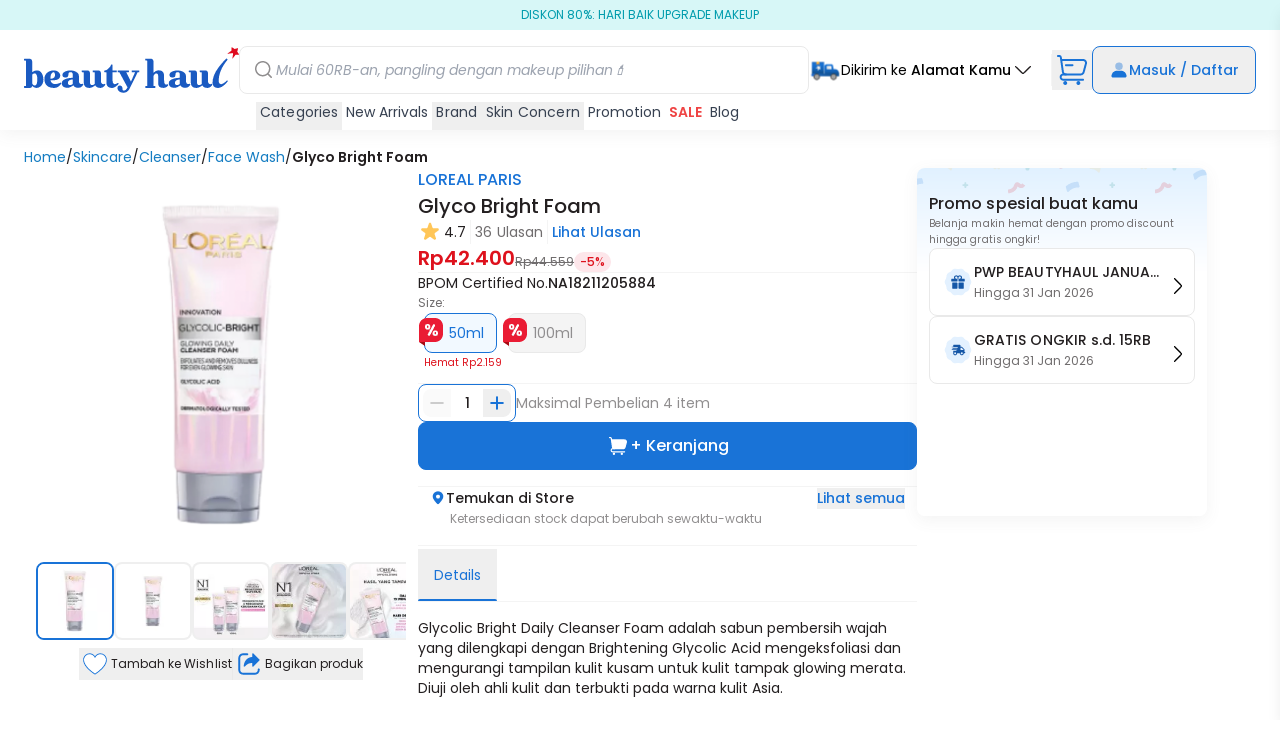

--- FILE ---
content_type: text/css; charset=utf-8
request_url: https://www.beautyhaul.com/static/css/main.css
body_size: 41500
content:
*, ::before, ::after {
  --tw-border-spacing-x: 0;
  --tw-border-spacing-y: 0;
  --tw-translate-x: 0;
  --tw-translate-y: 0;
  --tw-rotate: 0;
  --tw-skew-x: 0;
  --tw-skew-y: 0;
  --tw-scale-x: 1;
  --tw-scale-y: 1;
  --tw-pan-x:  ;
  --tw-pan-y:  ;
  --tw-pinch-zoom:  ;
  --tw-scroll-snap-strictness: proximity;
  --tw-gradient-from-position:  ;
  --tw-gradient-via-position:  ;
  --tw-gradient-to-position:  ;
  --tw-ordinal:  ;
  --tw-slashed-zero:  ;
  --tw-numeric-figure:  ;
  --tw-numeric-spacing:  ;
  --tw-numeric-fraction:  ;
  --tw-ring-inset:  ;
  --tw-ring-offset-width: 0px;
  --tw-ring-offset-color: #fff;
  --tw-ring-color: rgb(59 130 246 / 0.5);
  --tw-ring-offset-shadow: 0 0 #0000;
  --tw-ring-shadow: 0 0 #0000;
  --tw-shadow: 0 0 #0000;
  --tw-shadow-colored: 0 0 #0000;
  --tw-blur:  ;
  --tw-brightness:  ;
  --tw-contrast:  ;
  --tw-grayscale:  ;
  --tw-hue-rotate:  ;
  --tw-invert:  ;
  --tw-saturate:  ;
  --tw-sepia:  ;
  --tw-drop-shadow:  ;
  --tw-backdrop-blur:  ;
  --tw-backdrop-brightness:  ;
  --tw-backdrop-contrast:  ;
  --tw-backdrop-grayscale:  ;
  --tw-backdrop-hue-rotate:  ;
  --tw-backdrop-invert:  ;
  --tw-backdrop-opacity:  ;
  --tw-backdrop-saturate:  ;
  --tw-backdrop-sepia:  ;
  --tw-contain-size:  ;
  --tw-contain-layout:  ;
  --tw-contain-paint:  ;
  --tw-contain-style:  ;
}

::backdrop {
  --tw-border-spacing-x: 0;
  --tw-border-spacing-y: 0;
  --tw-translate-x: 0;
  --tw-translate-y: 0;
  --tw-rotate: 0;
  --tw-skew-x: 0;
  --tw-skew-y: 0;
  --tw-scale-x: 1;
  --tw-scale-y: 1;
  --tw-pan-x:  ;
  --tw-pan-y:  ;
  --tw-pinch-zoom:  ;
  --tw-scroll-snap-strictness: proximity;
  --tw-gradient-from-position:  ;
  --tw-gradient-via-position:  ;
  --tw-gradient-to-position:  ;
  --tw-ordinal:  ;
  --tw-slashed-zero:  ;
  --tw-numeric-figure:  ;
  --tw-numeric-spacing:  ;
  --tw-numeric-fraction:  ;
  --tw-ring-inset:  ;
  --tw-ring-offset-width: 0px;
  --tw-ring-offset-color: #fff;
  --tw-ring-color: rgb(59 130 246 / 0.5);
  --tw-ring-offset-shadow: 0 0 #0000;
  --tw-ring-shadow: 0 0 #0000;
  --tw-shadow: 0 0 #0000;
  --tw-shadow-colored: 0 0 #0000;
  --tw-blur:  ;
  --tw-brightness:  ;
  --tw-contrast:  ;
  --tw-grayscale:  ;
  --tw-hue-rotate:  ;
  --tw-invert:  ;
  --tw-saturate:  ;
  --tw-sepia:  ;
  --tw-drop-shadow:  ;
  --tw-backdrop-blur:  ;
  --tw-backdrop-brightness:  ;
  --tw-backdrop-contrast:  ;
  --tw-backdrop-grayscale:  ;
  --tw-backdrop-hue-rotate:  ;
  --tw-backdrop-invert:  ;
  --tw-backdrop-opacity:  ;
  --tw-backdrop-saturate:  ;
  --tw-backdrop-sepia:  ;
  --tw-contain-size:  ;
  --tw-contain-layout:  ;
  --tw-contain-paint:  ;
  --tw-contain-style:  ;
}

/*
! tailwindcss v3.4.17 | MIT License | https://tailwindcss.com
*/

/*
1. Prevent padding and border from affecting element width. (https://github.com/mozdevs/cssremedy/issues/4)
2. Allow adding a border to an element by just adding a border-width. (https://github.com/tailwindcss/tailwindcss/pull/116)
*/

*,
::before,
::after {
  box-sizing: border-box;
  /* 1 */
  border-width: 0;
  /* 2 */
  border-style: solid;
  /* 2 */
  border-color: #e5e7eb;
  /* 2 */
}

::before,
::after {
  --tw-content: '';
}

/*
1. Use a consistent sensible line-height in all browsers.
2. Prevent adjustments of font size after orientation changes in iOS.
3. Use a more readable tab size.
4. Use the user's configured `sans` font-family by default.
5. Use the user's configured `sans` font-feature-settings by default.
6. Use the user's configured `sans` font-variation-settings by default.
7. Disable tap highlights on iOS
*/

html,
:host {
  line-height: 1.5;
  /* 1 */
  -webkit-text-size-adjust: 100%;
  /* 2 */
  -moz-tab-size: 4;
  /* 3 */
  -o-tab-size: 4;
     tab-size: 4;
  /* 3 */
  font-family: ui-sans-serif, system-ui, sans-serif, "Apple Color Emoji", "Segoe UI Emoji", "Segoe UI Symbol", "Noto Color Emoji";
  /* 4 */
  font-feature-settings: normal;
  /* 5 */
  font-variation-settings: normal;
  /* 6 */
  -webkit-tap-highlight-color: transparent;
  /* 7 */
}

/*
1. Remove the margin in all browsers.
2. Inherit line-height from `html` so users can set them as a class directly on the `html` element.
*/

body {
  margin: 0;
  /* 1 */
  line-height: inherit;
  /* 2 */
}

/*
1. Add the correct height in Firefox.
2. Correct the inheritance of border color in Firefox. (https://bugzilla.mozilla.org/show_bug.cgi?id=190655)
3. Ensure horizontal rules are visible by default.
*/

hr {
  height: 0;
  /* 1 */
  color: inherit;
  /* 2 */
  border-top-width: 1px;
  /* 3 */
}

/*
Add the correct text decoration in Chrome, Edge, and Safari.
*/

abbr:where([title]) {
  -webkit-text-decoration: underline dotted;
          text-decoration: underline dotted;
}

/*
Remove the default font size and weight for headings.
*/

h1,
h2,
h3,
h4,
h5,
h6 {
  font-size: inherit;
  font-weight: inherit;
}

/*
Reset links to optimize for opt-in styling instead of opt-out.
*/

a {
  color: inherit;
  text-decoration: inherit;
}

/*
Add the correct font weight in Edge and Safari.
*/

b,
strong {
  font-weight: bolder;
}

/*
1. Use the user's configured `mono` font-family by default.
2. Use the user's configured `mono` font-feature-settings by default.
3. Use the user's configured `mono` font-variation-settings by default.
4. Correct the odd `em` font sizing in all browsers.
*/

code,
kbd,
samp,
pre {
  font-family: ui-monospace, SFMono-Regular, Menlo, Monaco, Consolas, "Liberation Mono", "Courier New", monospace;
  /* 1 */
  font-feature-settings: normal;
  /* 2 */
  font-variation-settings: normal;
  /* 3 */
  font-size: 1em;
  /* 4 */
}

/*
Add the correct font size in all browsers.
*/

small {
  font-size: 80%;
}

/*
Prevent `sub` and `sup` elements from affecting the line height in all browsers.
*/

sub,
sup {
  font-size: 75%;
  line-height: 0;
  position: relative;
  vertical-align: baseline;
}

sub {
  bottom: -0.25em;
}

sup {
  top: -0.5em;
}

/*
1. Remove text indentation from table contents in Chrome and Safari. (https://bugs.chromium.org/p/chromium/issues/detail?id=999088, https://bugs.webkit.org/show_bug.cgi?id=201297)
2. Correct table border color inheritance in all Chrome and Safari. (https://bugs.chromium.org/p/chromium/issues/detail?id=935729, https://bugs.webkit.org/show_bug.cgi?id=195016)
3. Remove gaps between table borders by default.
*/

table {
  text-indent: 0;
  /* 1 */
  border-color: inherit;
  /* 2 */
  border-collapse: collapse;
  /* 3 */
}

/*
1. Change the font styles in all browsers.
2. Remove the margin in Firefox and Safari.
3. Remove default padding in all browsers.
*/

button,
input,
optgroup,
select,
textarea {
  font-family: inherit;
  /* 1 */
  font-feature-settings: inherit;
  /* 1 */
  font-variation-settings: inherit;
  /* 1 */
  font-size: 100%;
  /* 1 */
  font-weight: inherit;
  /* 1 */
  line-height: inherit;
  /* 1 */
  letter-spacing: inherit;
  /* 1 */
  color: inherit;
  /* 1 */
  margin: 0;
  /* 2 */
  padding: 0;
  /* 3 */
}

/*
Remove the inheritance of text transform in Edge and Firefox.
*/

button,
select {
  text-transform: none;
}

/*
1. Correct the inability to style clickable types in iOS and Safari.
2. Remove default button styles.
*/

button,
input:where([type='button']),
input:where([type='reset']),
input:where([type='submit']) {
  -webkit-appearance: button;
  /* 1 */
  background-color: transparent;
  /* 2 */
  background-image: none;
  /* 2 */
}

/*
Use the modern Firefox focus style for all focusable elements.
*/

:-moz-focusring {
  outline: auto;
}

/*
Remove the additional `:invalid` styles in Firefox. (https://github.com/mozilla/gecko-dev/blob/2f9eacd9d3d995c937b4251a5557d95d494c9be1/layout/style/res/forms.css#L728-L737)
*/

:-moz-ui-invalid {
  box-shadow: none;
}

/*
Add the correct vertical alignment in Chrome and Firefox.
*/

progress {
  vertical-align: baseline;
}

/*
Correct the cursor style of increment and decrement buttons in Safari.
*/

::-webkit-inner-spin-button,
::-webkit-outer-spin-button {
  height: auto;
}

/*
1. Correct the odd appearance in Chrome and Safari.
2. Correct the outline style in Safari.
*/

[type='search'] {
  -webkit-appearance: textfield;
  /* 1 */
  outline-offset: -2px;
  /* 2 */
}

/*
Remove the inner padding in Chrome and Safari on macOS.
*/

::-webkit-search-decoration {
  -webkit-appearance: none;
}

/*
1. Correct the inability to style clickable types in iOS and Safari.
2. Change font properties to `inherit` in Safari.
*/

::-webkit-file-upload-button {
  -webkit-appearance: button;
  /* 1 */
  font: inherit;
  /* 2 */
}

/*
Add the correct display in Chrome and Safari.
*/

summary {
  display: list-item;
}

/*
Removes the default spacing and border for appropriate elements.
*/

blockquote,
dl,
dd,
h1,
h2,
h3,
h4,
h5,
h6,
hr,
figure,
p,
pre {
  margin: 0;
}

fieldset {
  margin: 0;
  padding: 0;
}

legend {
  padding: 0;
}

ol,
ul,
menu {
  list-style: none;
  margin: 0;
  padding: 0;
}

/*
Reset default styling for dialogs.
*/

dialog {
  padding: 0;
}

/*
Prevent resizing textareas horizontally by default.
*/

textarea {
  resize: vertical;
}

/*
1. Reset the default placeholder opacity in Firefox. (https://github.com/tailwindlabs/tailwindcss/issues/3300)
2. Set the default placeholder color to the user's configured gray 400 color.
*/

input::-moz-placeholder, textarea::-moz-placeholder {
  opacity: 1;
  /* 1 */
  color: #9ca3af;
  /* 2 */
}

input::placeholder,
textarea::placeholder {
  opacity: 1;
  /* 1 */
  color: #9ca3af;
  /* 2 */
}

/*
Set the default cursor for buttons.
*/

button,
[role="button"] {
  cursor: pointer;
}

/*
Make sure disabled buttons don't get the pointer cursor.
*/

:disabled {
  cursor: default;
}

/*
1. Make replaced elements `display: block` by default. (https://github.com/mozdevs/cssremedy/issues/14)
2. Add `vertical-align: middle` to align replaced elements more sensibly by default. (https://github.com/jensimmons/cssremedy/issues/14#issuecomment-634934210)
   This can trigger a poorly considered lint error in some tools but is included by design.
*/

img,
svg,
video,
canvas,
audio,
iframe,
embed,
object {
  display: block;
  /* 1 */
  vertical-align: middle;
  /* 2 */
}

/*
Constrain images and videos to the parent width and preserve their intrinsic aspect ratio. (https://github.com/mozdevs/cssremedy/issues/14)
*/

img,
video {
  max-width: 100%;
  height: auto;
}

/* Make elements with the HTML hidden attribute stay hidden by default */

[hidden]:where(:not([hidden="until-found"])) {
  display: none;
}

.\!container {
  width: 100% !important;
}

.container {
  width: 100%;
}

@media (min-width: 495px) {
  .\!container {
    max-width: 495px !important;
  }

  .container {
    max-width: 495px;
  }
}

@media (min-width: 640px) {
  .\!container {
    max-width: 640px !important;
  }

  .container {
    max-width: 640px;
  }
}

@media (min-width: 680px) {
  .\!container {
    max-width: 680px !important;
  }

  .container {
    max-width: 680px;
  }
}

@media (min-width: 768px) {
  .\!container {
    max-width: 768px !important;
  }

  .container {
    max-width: 768px;
  }
}

@media (min-width: 850px) {
  .\!container {
    max-width: 850px !important;
  }

  .container {
    max-width: 850px;
  }
}

@media (min-width: 1024px) {
  .\!container {
    max-width: 1024px !important;
  }

  .container {
    max-width: 1024px;
  }
}

@media (min-width: 1280px) {
  .\!container {
    max-width: 1280px !important;
  }

  .container {
    max-width: 1280px;
  }
}

@media (min-width: 1536px) {
  .\!container {
    max-width: 1536px !important;
  }

  .container {
    max-width: 1536px;
  }
}

.prose {
  color: var(--tw-prose-body);
  max-width: 65ch;
}

.prose :where(p):not(:where([class~="not-prose"],[class~="not-prose"] *)) {
  margin-top: 1.25em;
  margin-bottom: 1.25em;
}

.prose :where([class~="lead"]):not(:where([class~="not-prose"],[class~="not-prose"] *)) {
  color: var(--tw-prose-lead);
  font-size: 1.25em;
  line-height: 1.6;
  margin-top: 1.2em;
  margin-bottom: 1.2em;
}

.prose :where(a):not(:where([class~="not-prose"],[class~="not-prose"] *)) {
  color: var(--tw-prose-links);
  text-decoration: underline;
  font-weight: 500;
}

.prose :where(strong):not(:where([class~="not-prose"],[class~="not-prose"] *)) {
  color: var(--tw-prose-bold);
  font-weight: 600;
}

.prose :where(a strong):not(:where([class~="not-prose"],[class~="not-prose"] *)) {
  color: inherit;
}

.prose :where(blockquote strong):not(:where([class~="not-prose"],[class~="not-prose"] *)) {
  color: inherit;
}

.prose :where(thead th strong):not(:where([class~="not-prose"],[class~="not-prose"] *)) {
  color: inherit;
}

.prose :where(ol):not(:where([class~="not-prose"],[class~="not-prose"] *)) {
  list-style-type: decimal;
  margin-top: 1.25em;
  margin-bottom: 1.25em;
  padding-inline-start: 1.625em;
}

.prose :where(ol[type="A"]):not(:where([class~="not-prose"],[class~="not-prose"] *)) {
  list-style-type: upper-alpha;
}

.prose :where(ol[type="a"]):not(:where([class~="not-prose"],[class~="not-prose"] *)) {
  list-style-type: lower-alpha;
}

.prose :where(ol[type="A" s]):not(:where([class~="not-prose"],[class~="not-prose"] *)) {
  list-style-type: upper-alpha;
}

.prose :where(ol[type="a" s]):not(:where([class~="not-prose"],[class~="not-prose"] *)) {
  list-style-type: lower-alpha;
}

.prose :where(ol[type="I"]):not(:where([class~="not-prose"],[class~="not-prose"] *)) {
  list-style-type: upper-roman;
}

.prose :where(ol[type="i"]):not(:where([class~="not-prose"],[class~="not-prose"] *)) {
  list-style-type: lower-roman;
}

.prose :where(ol[type="I" s]):not(:where([class~="not-prose"],[class~="not-prose"] *)) {
  list-style-type: upper-roman;
}

.prose :where(ol[type="i" s]):not(:where([class~="not-prose"],[class~="not-prose"] *)) {
  list-style-type: lower-roman;
}

.prose :where(ol[type="1"]):not(:where([class~="not-prose"],[class~="not-prose"] *)) {
  list-style-type: decimal;
}

.prose :where(ul):not(:where([class~="not-prose"],[class~="not-prose"] *)) {
  list-style-type: disc;
  margin-top: 1.25em;
  margin-bottom: 1.25em;
  padding-inline-start: 1.625em;
}

.prose :where(ol > li):not(:where([class~="not-prose"],[class~="not-prose"] *))::marker {
  font-weight: 400;
  color: var(--tw-prose-counters);
}

.prose :where(ul > li):not(:where([class~="not-prose"],[class~="not-prose"] *))::marker {
  color: var(--tw-prose-bullets);
}

.prose :where(dt):not(:where([class~="not-prose"],[class~="not-prose"] *)) {
  color: var(--tw-prose-headings);
  font-weight: 600;
  margin-top: 1.25em;
}

.prose :where(hr):not(:where([class~="not-prose"],[class~="not-prose"] *)) {
  border-color: var(--tw-prose-hr);
  border-top-width: 1px;
  margin-top: 3em;
  margin-bottom: 3em;
}

.prose :where(blockquote):not(:where([class~="not-prose"],[class~="not-prose"] *)) {
  font-weight: 500;
  font-style: italic;
  color: var(--tw-prose-quotes);
  border-inline-start-width: 0.25rem;
  border-inline-start-color: var(--tw-prose-quote-borders);
  quotes: "\201C""\201D""\2018""\2019";
  margin-top: 1.6em;
  margin-bottom: 1.6em;
  padding-inline-start: 1em;
}

.prose :where(blockquote p:first-of-type):not(:where([class~="not-prose"],[class~="not-prose"] *))::before {
  content: open-quote;
}

.prose :where(blockquote p:last-of-type):not(:where([class~="not-prose"],[class~="not-prose"] *))::after {
  content: close-quote;
}

.prose :where(h1):not(:where([class~="not-prose"],[class~="not-prose"] *)) {
  color: var(--tw-prose-headings);
  font-weight: 800;
  font-size: 2.25em;
  margin-top: 0;
  margin-bottom: 0.8888889em;
  line-height: 1.1111111;
}

.prose :where(h1 strong):not(:where([class~="not-prose"],[class~="not-prose"] *)) {
  font-weight: 900;
  color: inherit;
}

.prose :where(h2):not(:where([class~="not-prose"],[class~="not-prose"] *)) {
  color: var(--tw-prose-headings);
  font-weight: 700;
  font-size: 1.5em;
  margin-top: 2em;
  margin-bottom: 1em;
  line-height: 1.3333333;
}

.prose :where(h2 strong):not(:where([class~="not-prose"],[class~="not-prose"] *)) {
  font-weight: 800;
  color: inherit;
}

.prose :where(h3):not(:where([class~="not-prose"],[class~="not-prose"] *)) {
  color: var(--tw-prose-headings);
  font-weight: 600;
  font-size: 1.25em;
  margin-top: 1.6em;
  margin-bottom: 0.6em;
  line-height: 1.6;
}

.prose :where(h3 strong):not(:where([class~="not-prose"],[class~="not-prose"] *)) {
  font-weight: 700;
  color: inherit;
}

.prose :where(h4):not(:where([class~="not-prose"],[class~="not-prose"] *)) {
  color: var(--tw-prose-headings);
  font-weight: 600;
  margin-top: 1.5em;
  margin-bottom: 0.5em;
  line-height: 1.5;
}

.prose :where(h4 strong):not(:where([class~="not-prose"],[class~="not-prose"] *)) {
  font-weight: 700;
  color: inherit;
}

.prose :where(img):not(:where([class~="not-prose"],[class~="not-prose"] *)) {
  margin-top: 2em;
  margin-bottom: 2em;
}

.prose :where(picture):not(:where([class~="not-prose"],[class~="not-prose"] *)) {
  display: block;
  margin-top: 2em;
  margin-bottom: 2em;
}

.prose :where(video):not(:where([class~="not-prose"],[class~="not-prose"] *)) {
  margin-top: 2em;
  margin-bottom: 2em;
}

.prose :where(kbd):not(:where([class~="not-prose"],[class~="not-prose"] *)) {
  font-weight: 500;
  font-family: inherit;
  color: var(--tw-prose-kbd);
  box-shadow: 0 0 0 1px rgb(var(--tw-prose-kbd-shadows) / 10%), 0 3px 0 rgb(var(--tw-prose-kbd-shadows) / 10%);
  font-size: 0.875em;
  border-radius: 0.3125rem;
  padding-top: 0.1875em;
  padding-inline-end: 0.375em;
  padding-bottom: 0.1875em;
  padding-inline-start: 0.375em;
}

.prose :where(code):not(:where([class~="not-prose"],[class~="not-prose"] *)) {
  color: var(--tw-prose-code);
  font-weight: 600;
  font-size: 0.875em;
}

.prose :where(code):not(:where([class~="not-prose"],[class~="not-prose"] *))::before {
  content: "`";
}

.prose :where(code):not(:where([class~="not-prose"],[class~="not-prose"] *))::after {
  content: "`";
}

.prose :where(a code):not(:where([class~="not-prose"],[class~="not-prose"] *)) {
  color: inherit;
}

.prose :where(h1 code):not(:where([class~="not-prose"],[class~="not-prose"] *)) {
  color: inherit;
}

.prose :where(h2 code):not(:where([class~="not-prose"],[class~="not-prose"] *)) {
  color: inherit;
  font-size: 0.875em;
}

.prose :where(h3 code):not(:where([class~="not-prose"],[class~="not-prose"] *)) {
  color: inherit;
  font-size: 0.9em;
}

.prose :where(h4 code):not(:where([class~="not-prose"],[class~="not-prose"] *)) {
  color: inherit;
}

.prose :where(blockquote code):not(:where([class~="not-prose"],[class~="not-prose"] *)) {
  color: inherit;
}

.prose :where(thead th code):not(:where([class~="not-prose"],[class~="not-prose"] *)) {
  color: inherit;
}

.prose :where(pre):not(:where([class~="not-prose"],[class~="not-prose"] *)) {
  color: var(--tw-prose-pre-code);
  background-color: var(--tw-prose-pre-bg);
  overflow-x: auto;
  font-weight: 400;
  font-size: 0.875em;
  line-height: 1.7142857;
  margin-top: 1.7142857em;
  margin-bottom: 1.7142857em;
  border-radius: 0.375rem;
  padding-top: 0.8571429em;
  padding-inline-end: 1.1428571em;
  padding-bottom: 0.8571429em;
  padding-inline-start: 1.1428571em;
}

.prose :where(pre code):not(:where([class~="not-prose"],[class~="not-prose"] *)) {
  background-color: transparent;
  border-width: 0;
  border-radius: 0;
  padding: 0;
  font-weight: inherit;
  color: inherit;
  font-size: inherit;
  font-family: inherit;
  line-height: inherit;
}

.prose :where(pre code):not(:where([class~="not-prose"],[class~="not-prose"] *))::before {
  content: none;
}

.prose :where(pre code):not(:where([class~="not-prose"],[class~="not-prose"] *))::after {
  content: none;
}

.prose :where(table):not(:where([class~="not-prose"],[class~="not-prose"] *)) {
  width: 100%;
  table-layout: auto;
  margin-top: 2em;
  margin-bottom: 2em;
  font-size: 0.875em;
  line-height: 1.7142857;
}

.prose :where(thead):not(:where([class~="not-prose"],[class~="not-prose"] *)) {
  border-bottom-width: 1px;
  border-bottom-color: var(--tw-prose-th-borders);
}

.prose :where(thead th):not(:where([class~="not-prose"],[class~="not-prose"] *)) {
  color: var(--tw-prose-headings);
  font-weight: 600;
  vertical-align: bottom;
  padding-inline-end: 0.5714286em;
  padding-bottom: 0.5714286em;
  padding-inline-start: 0.5714286em;
}

.prose :where(tbody tr):not(:where([class~="not-prose"],[class~="not-prose"] *)) {
  border-bottom-width: 1px;
  border-bottom-color: var(--tw-prose-td-borders);
}

.prose :where(tbody tr:last-child):not(:where([class~="not-prose"],[class~="not-prose"] *)) {
  border-bottom-width: 0;
}

.prose :where(tbody td):not(:where([class~="not-prose"],[class~="not-prose"] *)) {
  vertical-align: baseline;
}

.prose :where(tfoot):not(:where([class~="not-prose"],[class~="not-prose"] *)) {
  border-top-width: 1px;
  border-top-color: var(--tw-prose-th-borders);
}

.prose :where(tfoot td):not(:where([class~="not-prose"],[class~="not-prose"] *)) {
  vertical-align: top;
}

.prose :where(th, td):not(:where([class~="not-prose"],[class~="not-prose"] *)) {
  text-align: start;
}

.prose :where(figure > *):not(:where([class~="not-prose"],[class~="not-prose"] *)) {
  margin-top: 0;
  margin-bottom: 0;
}

.prose :where(figcaption):not(:where([class~="not-prose"],[class~="not-prose"] *)) {
  color: var(--tw-prose-captions);
  font-size: 0.875em;
  line-height: 1.4285714;
  margin-top: 0.8571429em;
}

.prose {
  --tw-prose-body: #374151;
  --tw-prose-headings: #111827;
  --tw-prose-lead: #4b5563;
  --tw-prose-links: #111827;
  --tw-prose-bold: #111827;
  --tw-prose-counters: #6b7280;
  --tw-prose-bullets: #d1d5db;
  --tw-prose-hr: #e5e7eb;
  --tw-prose-quotes: #111827;
  --tw-prose-quote-borders: #e5e7eb;
  --tw-prose-captions: #6b7280;
  --tw-prose-kbd: #111827;
  --tw-prose-kbd-shadows: 17 24 39;
  --tw-prose-code: #111827;
  --tw-prose-pre-code: #e5e7eb;
  --tw-prose-pre-bg: #1f2937;
  --tw-prose-th-borders: #d1d5db;
  --tw-prose-td-borders: #e5e7eb;
  --tw-prose-invert-body: #d1d5db;
  --tw-prose-invert-headings: #fff;
  --tw-prose-invert-lead: #9ca3af;
  --tw-prose-invert-links: #fff;
  --tw-prose-invert-bold: #fff;
  --tw-prose-invert-counters: #9ca3af;
  --tw-prose-invert-bullets: #4b5563;
  --tw-prose-invert-hr: #374151;
  --tw-prose-invert-quotes: #f3f4f6;
  --tw-prose-invert-quote-borders: #374151;
  --tw-prose-invert-captions: #9ca3af;
  --tw-prose-invert-kbd: #fff;
  --tw-prose-invert-kbd-shadows: 255 255 255;
  --tw-prose-invert-code: #fff;
  --tw-prose-invert-pre-code: #d1d5db;
  --tw-prose-invert-pre-bg: rgb(0 0 0 / 50%);
  --tw-prose-invert-th-borders: #4b5563;
  --tw-prose-invert-td-borders: #374151;
  font-size: 1rem;
  line-height: 1.75;
}

.prose :where(picture > img):not(:where([class~="not-prose"],[class~="not-prose"] *)) {
  margin-top: 0;
  margin-bottom: 0;
}

.prose :where(li):not(:where([class~="not-prose"],[class~="not-prose"] *)) {
  margin-top: 0.5em;
  margin-bottom: 0.5em;
}

.prose :where(ol > li):not(:where([class~="not-prose"],[class~="not-prose"] *)) {
  padding-inline-start: 0.375em;
}

.prose :where(ul > li):not(:where([class~="not-prose"],[class~="not-prose"] *)) {
  padding-inline-start: 0.375em;
}

.prose :where(.prose > ul > li p):not(:where([class~="not-prose"],[class~="not-prose"] *)) {
  margin-top: 0.75em;
  margin-bottom: 0.75em;
}

.prose :where(.prose > ul > li > p:first-child):not(:where([class~="not-prose"],[class~="not-prose"] *)) {
  margin-top: 1.25em;
}

.prose :where(.prose > ul > li > p:last-child):not(:where([class~="not-prose"],[class~="not-prose"] *)) {
  margin-bottom: 1.25em;
}

.prose :where(.prose > ol > li > p:first-child):not(:where([class~="not-prose"],[class~="not-prose"] *)) {
  margin-top: 1.25em;
}

.prose :where(.prose > ol > li > p:last-child):not(:where([class~="not-prose"],[class~="not-prose"] *)) {
  margin-bottom: 1.25em;
}

.prose :where(ul ul, ul ol, ol ul, ol ol):not(:where([class~="not-prose"],[class~="not-prose"] *)) {
  margin-top: 0.75em;
  margin-bottom: 0.75em;
}

.prose :where(dl):not(:where([class~="not-prose"],[class~="not-prose"] *)) {
  margin-top: 1.25em;
  margin-bottom: 1.25em;
}

.prose :where(dd):not(:where([class~="not-prose"],[class~="not-prose"] *)) {
  margin-top: 0.5em;
  padding-inline-start: 1.625em;
}

.prose :where(hr + *):not(:where([class~="not-prose"],[class~="not-prose"] *)) {
  margin-top: 0;
}

.prose :where(h2 + *):not(:where([class~="not-prose"],[class~="not-prose"] *)) {
  margin-top: 0;
}

.prose :where(h3 + *):not(:where([class~="not-prose"],[class~="not-prose"] *)) {
  margin-top: 0;
}

.prose :where(h4 + *):not(:where([class~="not-prose"],[class~="not-prose"] *)) {
  margin-top: 0;
}

.prose :where(thead th:first-child):not(:where([class~="not-prose"],[class~="not-prose"] *)) {
  padding-inline-start: 0;
}

.prose :where(thead th:last-child):not(:where([class~="not-prose"],[class~="not-prose"] *)) {
  padding-inline-end: 0;
}

.prose :where(tbody td, tfoot td):not(:where([class~="not-prose"],[class~="not-prose"] *)) {
  padding-top: 0.5714286em;
  padding-inline-end: 0.5714286em;
  padding-bottom: 0.5714286em;
  padding-inline-start: 0.5714286em;
}

.prose :where(tbody td:first-child, tfoot td:first-child):not(:where([class~="not-prose"],[class~="not-prose"] *)) {
  padding-inline-start: 0;
}

.prose :where(tbody td:last-child, tfoot td:last-child):not(:where([class~="not-prose"],[class~="not-prose"] *)) {
  padding-inline-end: 0;
}

.prose :where(figure):not(:where([class~="not-prose"],[class~="not-prose"] *)) {
  margin-top: 2em;
  margin-bottom: 2em;
}

.prose :where(.prose > :first-child):not(:where([class~="not-prose"],[class~="not-prose"] *)) {
  margin-top: 0;
}

.prose :where(.prose > :last-child):not(:where([class~="not-prose"],[class~="not-prose"] *)) {
  margin-bottom: 0;
}

.prose-sm {
  font-size: 0.875rem;
  line-height: 1.7142857;
}

.prose-sm :where(p):not(:where([class~="not-prose"],[class~="not-prose"] *)) {
  margin-top: 1.1428571em;
  margin-bottom: 1.1428571em;
}

.prose-sm :where([class~="lead"]):not(:where([class~="not-prose"],[class~="not-prose"] *)) {
  font-size: 1.2857143em;
  line-height: 1.5555556;
  margin-top: 0.8888889em;
  margin-bottom: 0.8888889em;
}

.prose-sm :where(blockquote):not(:where([class~="not-prose"],[class~="not-prose"] *)) {
  margin-top: 1.3333333em;
  margin-bottom: 1.3333333em;
  padding-inline-start: 1.1111111em;
}

.prose-sm :where(h1):not(:where([class~="not-prose"],[class~="not-prose"] *)) {
  font-size: 2.1428571em;
  margin-top: 0;
  margin-bottom: 0.8em;
  line-height: 1.2;
}

.prose-sm :where(h2):not(:where([class~="not-prose"],[class~="not-prose"] *)) {
  font-size: 1.4285714em;
  margin-top: 1.6em;
  margin-bottom: 0.8em;
  line-height: 1.4;
}

.prose-sm :where(h3):not(:where([class~="not-prose"],[class~="not-prose"] *)) {
  font-size: 1.2857143em;
  margin-top: 1.5555556em;
  margin-bottom: 0.4444444em;
  line-height: 1.5555556;
}

.prose-sm :where(h4):not(:where([class~="not-prose"],[class~="not-prose"] *)) {
  margin-top: 1.4285714em;
  margin-bottom: 0.5714286em;
  line-height: 1.4285714;
}

.prose-sm :where(img):not(:where([class~="not-prose"],[class~="not-prose"] *)) {
  margin-top: 1.7142857em;
  margin-bottom: 1.7142857em;
}

.prose-sm :where(picture):not(:where([class~="not-prose"],[class~="not-prose"] *)) {
  margin-top: 1.7142857em;
  margin-bottom: 1.7142857em;
}

.prose-sm :where(picture > img):not(:where([class~="not-prose"],[class~="not-prose"] *)) {
  margin-top: 0;
  margin-bottom: 0;
}

.prose-sm :where(video):not(:where([class~="not-prose"],[class~="not-prose"] *)) {
  margin-top: 1.7142857em;
  margin-bottom: 1.7142857em;
}

.prose-sm :where(kbd):not(:where([class~="not-prose"],[class~="not-prose"] *)) {
  font-size: 0.8571429em;
  border-radius: 0.3125rem;
  padding-top: 0.1428571em;
  padding-inline-end: 0.3571429em;
  padding-bottom: 0.1428571em;
  padding-inline-start: 0.3571429em;
}

.prose-sm :where(code):not(:where([class~="not-prose"],[class~="not-prose"] *)) {
  font-size: 0.8571429em;
}

.prose-sm :where(h2 code):not(:where([class~="not-prose"],[class~="not-prose"] *)) {
  font-size: 0.9em;
}

.prose-sm :where(h3 code):not(:where([class~="not-prose"],[class~="not-prose"] *)) {
  font-size: 0.8888889em;
}

.prose-sm :where(pre):not(:where([class~="not-prose"],[class~="not-prose"] *)) {
  font-size: 0.8571429em;
  line-height: 1.6666667;
  margin-top: 1.6666667em;
  margin-bottom: 1.6666667em;
  border-radius: 0.25rem;
  padding-top: 0.6666667em;
  padding-inline-end: 1em;
  padding-bottom: 0.6666667em;
  padding-inline-start: 1em;
}

.prose-sm :where(ol):not(:where([class~="not-prose"],[class~="not-prose"] *)) {
  margin-top: 1.1428571em;
  margin-bottom: 1.1428571em;
  padding-inline-start: 1.5714286em;
}

.prose-sm :where(ul):not(:where([class~="not-prose"],[class~="not-prose"] *)) {
  margin-top: 1.1428571em;
  margin-bottom: 1.1428571em;
  padding-inline-start: 1.5714286em;
}

.prose-sm :where(li):not(:where([class~="not-prose"],[class~="not-prose"] *)) {
  margin-top: 0.2857143em;
  margin-bottom: 0.2857143em;
}

.prose-sm :where(ol > li):not(:where([class~="not-prose"],[class~="not-prose"] *)) {
  padding-inline-start: 0.4285714em;
}

.prose-sm :where(ul > li):not(:where([class~="not-prose"],[class~="not-prose"] *)) {
  padding-inline-start: 0.4285714em;
}

.prose-sm :where(.prose-sm > ul > li p):not(:where([class~="not-prose"],[class~="not-prose"] *)) {
  margin-top: 0.5714286em;
  margin-bottom: 0.5714286em;
}

.prose-sm :where(.prose-sm > ul > li > p:first-child):not(:where([class~="not-prose"],[class~="not-prose"] *)) {
  margin-top: 1.1428571em;
}

.prose-sm :where(.prose-sm > ul > li > p:last-child):not(:where([class~="not-prose"],[class~="not-prose"] *)) {
  margin-bottom: 1.1428571em;
}

.prose-sm :where(.prose-sm > ol > li > p:first-child):not(:where([class~="not-prose"],[class~="not-prose"] *)) {
  margin-top: 1.1428571em;
}

.prose-sm :where(.prose-sm > ol > li > p:last-child):not(:where([class~="not-prose"],[class~="not-prose"] *)) {
  margin-bottom: 1.1428571em;
}

.prose-sm :where(ul ul, ul ol, ol ul, ol ol):not(:where([class~="not-prose"],[class~="not-prose"] *)) {
  margin-top: 0.5714286em;
  margin-bottom: 0.5714286em;
}

.prose-sm :where(dl):not(:where([class~="not-prose"],[class~="not-prose"] *)) {
  margin-top: 1.1428571em;
  margin-bottom: 1.1428571em;
}

.prose-sm :where(dt):not(:where([class~="not-prose"],[class~="not-prose"] *)) {
  margin-top: 1.1428571em;
}

.prose-sm :where(dd):not(:where([class~="not-prose"],[class~="not-prose"] *)) {
  margin-top: 0.2857143em;
  padding-inline-start: 1.5714286em;
}

.prose-sm :where(hr):not(:where([class~="not-prose"],[class~="not-prose"] *)) {
  margin-top: 2.8571429em;
  margin-bottom: 2.8571429em;
}

.prose-sm :where(hr + *):not(:where([class~="not-prose"],[class~="not-prose"] *)) {
  margin-top: 0;
}

.prose-sm :where(h2 + *):not(:where([class~="not-prose"],[class~="not-prose"] *)) {
  margin-top: 0;
}

.prose-sm :where(h3 + *):not(:where([class~="not-prose"],[class~="not-prose"] *)) {
  margin-top: 0;
}

.prose-sm :where(h4 + *):not(:where([class~="not-prose"],[class~="not-prose"] *)) {
  margin-top: 0;
}

.prose-sm :where(table):not(:where([class~="not-prose"],[class~="not-prose"] *)) {
  font-size: 0.8571429em;
  line-height: 1.5;
}

.prose-sm :where(thead th):not(:where([class~="not-prose"],[class~="not-prose"] *)) {
  padding-inline-end: 1em;
  padding-bottom: 0.6666667em;
  padding-inline-start: 1em;
}

.prose-sm :where(thead th:first-child):not(:where([class~="not-prose"],[class~="not-prose"] *)) {
  padding-inline-start: 0;
}

.prose-sm :where(thead th:last-child):not(:where([class~="not-prose"],[class~="not-prose"] *)) {
  padding-inline-end: 0;
}

.prose-sm :where(tbody td, tfoot td):not(:where([class~="not-prose"],[class~="not-prose"] *)) {
  padding-top: 0.6666667em;
  padding-inline-end: 1em;
  padding-bottom: 0.6666667em;
  padding-inline-start: 1em;
}

.prose-sm :where(tbody td:first-child, tfoot td:first-child):not(:where([class~="not-prose"],[class~="not-prose"] *)) {
  padding-inline-start: 0;
}

.prose-sm :where(tbody td:last-child, tfoot td:last-child):not(:where([class~="not-prose"],[class~="not-prose"] *)) {
  padding-inline-end: 0;
}

.prose-sm :where(figure):not(:where([class~="not-prose"],[class~="not-prose"] *)) {
  margin-top: 1.7142857em;
  margin-bottom: 1.7142857em;
}

.prose-sm :where(figure > *):not(:where([class~="not-prose"],[class~="not-prose"] *)) {
  margin-top: 0;
  margin-bottom: 0;
}

.prose-sm :where(figcaption):not(:where([class~="not-prose"],[class~="not-prose"] *)) {
  font-size: 0.8571429em;
  line-height: 1.3333333;
  margin-top: 0.6666667em;
}

.prose-sm :where(.prose-sm > :first-child):not(:where([class~="not-prose"],[class~="not-prose"] *)) {
  margin-top: 0;
}

.prose-sm :where(.prose-sm > :last-child):not(:where([class~="not-prose"],[class~="not-prose"] *)) {
  margin-bottom: 0;
}

.sr-only {
  position: absolute;
  width: 1px;
  height: 1px;
  padding: 0;
  margin: -1px;
  overflow: hidden;
  clip: rect(0, 0, 0, 0);
  white-space: nowrap;
  border-width: 0;
}

.pointer-events-none {
  pointer-events: none;
}

.pointer-events-auto {
  pointer-events: auto;
}

.visible {
  visibility: visible;
}

.invisible {
  visibility: hidden;
}

.collapse {
  visibility: collapse;
}

.static {
  position: static;
}

.fixed {
  position: fixed;
}

.absolute {
  position: absolute;
}

.relative {
  position: relative;
}

.sticky {
  position: sticky;
}

.inset-0 {
  inset: 0px;
}

.inset-x-0 {
  left: 0px;
  right: 0px;
}

.inset-y-0 {
  top: 0px;
  bottom: 0px;
}

.\!bottom-0 {
  bottom: 0px !important;
}

.\!top-auto {
  top: auto !important;
}

.-bottom-\[35px\] {
  bottom: -35px;
}

.-bottom-\[38px\] {
  bottom: -38px;
}

.-left-1 {
  left: -0.25rem;
}

.-left-2 {
  left: -0.5rem;
}

.-left-3 {
  left: -0.75rem;
}

.-left-4 {
  left: -1rem;
}

.-left-5 {
  left: -1.25rem;
}

.-left-6 {
  left: -1.5rem;
}

.-left-\[6\.7px\] {
  left: -6.7px;
}

.-right-1 {
  right: -0.25rem;
}

.-right-3 {
  right: -0.75rem;
}

.-right-5 {
  right: -1.25rem;
}

.-top-1 {
  top: -0.25rem;
}

.-top-2 {
  top: -0.5rem;
}

.-top-\[30px\] {
  top: -30px;
}

.-top-\[50px\] {
  top: -50px;
}

.bottom-0 {
  bottom: 0px;
}

.bottom-0\.5 {
  bottom: 0.125rem;
}

.bottom-2 {
  bottom: 0.5rem;
}

.bottom-4 {
  bottom: 1rem;
}

.bottom-6 {
  bottom: 1.5rem;
}

.bottom-auto {
  bottom: auto;
}

.left-0 {
  left: 0px;
}

.left-1 {
  left: 0.25rem;
}

.left-1\/2 {
  left: 50%;
}

.left-2 {
  left: 0.5rem;
}

.left-3 {
  left: 0.75rem;
}

.left-4 {
  left: 1rem;
}

.left-\[-16px\] {
  left: -16px;
}

.left-\[120px\] {
  left: 120px;
}

.left-\[132px\] {
  left: 132px;
}

.left-\[23px\] {
  left: 23px;
}

.left-\[2px\] {
  left: 2px;
}

.left-\[5\.2\%\] {
  left: 5.2%;
}

.left-\[50\%\] {
  left: 50%;
}

.left-\[75\.6\%\] {
  left: 75.6%;
}

.left-auto {
  left: auto;
}

.right-0 {
  right: 0px;
}

.right-10 {
  right: 2.5rem;
}

.right-2 {
  right: 0.5rem;
}

.right-20 {
  right: 5rem;
}

.right-3 {
  right: 0.75rem;
}

.right-4 {
  right: 1rem;
}

.right-\[-0px\] {
  right: -0px;
}

.right-\[-10px\] {
  right: -10px;
}

.right-\[-13px\] {
  right: -13px;
}

.right-\[10px\] {
  right: 10px;
}

.right-\[120px\] {
  right: 120px;
}

.right-\[14px\] {
  right: 14px;
}

.right-\[5\.2\%\] {
  right: 5.2%;
}

.top-0 {
  top: 0px;
}

.top-0\.5 {
  top: 0.125rem;
}

.top-1\/2 {
  top: 50%;
}

.top-2 {
  top: 0.5rem;
}

.top-3 {
  top: 0.75rem;
}

.top-3\.5 {
  top: 0.875rem;
}

.top-4 {
  top: 1rem;
}

.top-\[-24px\] {
  top: -24px;
}

.top-\[-8px\] {
  top: -8px;
}

.top-\[10px\] {
  top: 10px;
}

.top-\[11\%\] {
  top: 11%;
}

.top-\[133px\] {
  top: 133px;
}

.top-\[134px\] {
  top: 134px;
}

.top-\[179px\] {
  top: 179px;
}

.top-\[29\.5\%\] {
  top: 29.5%;
}

.top-\[36px\] {
  top: 36px;
}

.top-\[48px\] {
  top: 48px;
}

.top-\[49\.4\%\] {
  top: 49.4%;
}

.top-\[50\%\] {
  top: 50%;
}

.top-\[51px\] {
  top: 51px;
}

.top-\[62\.6\%\] {
  top: 62.6%;
}

.top-\[68px\] {
  top: 68px;
}

.top-\[83\.1\%\] {
  top: 83.1%;
}

.top-full {
  top: 100%;
}

.isolate {
  isolation: isolate;
}

.-z-0 {
  z-index: 0;
}

.-z-50 {
  z-index: -50;
}

.z-0 {
  z-index: 0;
}

.z-10 {
  z-index: 10;
}

.z-20 {
  z-index: 20;
}

.z-30 {
  z-index: 30;
}

.z-40 {
  z-index: 40;
}

.z-50 {
  z-index: 50;
}

.z-\[10000\] {
  z-index: 10000;
}

.z-\[10\] {
  z-index: 10;
}

.z-\[30\] {
  z-index: 30;
}

.z-\[55\] {
  z-index: 55;
}

.z-\[5\] {
  z-index: 5;
}

.z-\[60\] {
  z-index: 60;
}

.z-\[61\] {
  z-index: 61;
}

.z-\[65\] {
  z-index: 65;
}

.z-\[69\] {
  z-index: 69;
}

.z-\[70\] {
  z-index: 70;
}

.z-\[80\] {
  z-index: 80;
}

.z-\[81\] {
  z-index: 81;
}

.z-\[9999\] {
  z-index: 9999;
}

.order-1 {
  order: 1;
}

.order-2 {
  order: 2;
}

.order-3 {
  order: 3;
}

.order-first {
  order: -9999;
}

.col-span-2 {
  grid-column: span 2 / span 2;
}

.float-left {
  float: left;
}

.m-0 {
  margin: 0px;
}

.m-4 {
  margin: 1rem;
}

.mx-0 {
  margin-left: 0px;
  margin-right: 0px;
}

.mx-1 {
  margin-left: 0.25rem;
  margin-right: 0.25rem;
}

.mx-2 {
  margin-left: 0.5rem;
  margin-right: 0.5rem;
}

.mx-4 {
  margin-left: 1rem;
  margin-right: 1rem;
}

.mx-5 {
  margin-left: 1.25rem;
  margin-right: 1.25rem;
}

.mx-6 {
  margin-left: 1.5rem;
  margin-right: 1.5rem;
}

.mx-auto {
  margin-left: auto;
  margin-right: auto;
}

.my-0 {
  margin-top: 0px;
  margin-bottom: 0px;
}

.my-1 {
  margin-top: 0.25rem;
  margin-bottom: 0.25rem;
}

.my-10 {
  margin-top: 2.5rem;
  margin-bottom: 2.5rem;
}

.my-2 {
  margin-top: 0.5rem;
  margin-bottom: 0.5rem;
}

.my-3 {
  margin-top: 0.75rem;
  margin-bottom: 0.75rem;
}

.my-4 {
  margin-top: 1rem;
  margin-bottom: 1rem;
}

.my-5 {
  margin-top: 1.25rem;
  margin-bottom: 1.25rem;
}

.my-8 {
  margin-top: 2rem;
  margin-bottom: 2rem;
}

.my-\[7px\] {
  margin-top: 7px;
  margin-bottom: 7px;
}

.my-auto {
  margin-top: auto;
  margin-bottom: auto;
}

.-ml-2 {
  margin-left: -0.5rem;
}

.-mt-1 {
  margin-top: -0.25rem;
}

.-mt-2 {
  margin-top: -0.5rem;
}

.-mt-4 {
  margin-top: -1rem;
}

.-mt-\[3px\] {
  margin-top: -3px;
}

.-mt-\[6\.75rem\] {
  margin-top: -6.75rem;
}

.-mt-\[8px\] {
  margin-top: -8px;
}

.-mt-\[93px\] {
  margin-top: -93px;
}

.mb-0 {
  margin-bottom: 0px;
}

.mb-1 {
  margin-bottom: 0.25rem;
}

.mb-1\.5 {
  margin-bottom: 0.375rem;
}

.mb-16 {
  margin-bottom: 4rem;
}

.mb-2 {
  margin-bottom: 0.5rem;
}

.mb-3 {
  margin-bottom: 0.75rem;
}

.mb-4 {
  margin-bottom: 1rem;
}

.mb-5 {
  margin-bottom: 1.25rem;
}

.mb-6 {
  margin-bottom: 1.5rem;
}

.mb-8 {
  margin-bottom: 2rem;
}

.mb-\[12px\] {
  margin-bottom: 12px;
}

.mb-\[48px\] {
  margin-bottom: 48px;
}

.mb-\[56px\] {
  margin-bottom: 56px;
}

.mb-\[5px\] {
  margin-bottom: 5px;
}

.mb-\[6px\] {
  margin-bottom: 6px;
}

.ml-1 {
  margin-left: 0.25rem;
}

.ml-2 {
  margin-left: 0.5rem;
}

.ml-4 {
  margin-left: 1rem;
}

.ml-5 {
  margin-left: 1.25rem;
}

.ml-8 {
  margin-left: 2rem;
}

.ml-\[125px\] {
  margin-left: 125px;
}

.ml-\[144px\] {
  margin-left: 144px;
}

.ml-\[28px\] {
  margin-left: 28px;
}

.ml-\[52px\] {
  margin-left: 52px;
}

.ml-\[68px\] {
  margin-left: 68px;
}

.ml-\[6px\] {
  margin-left: 6px;
}

.ml-auto {
  margin-left: auto;
}

.mr-1 {
  margin-right: 0.25rem;
}

.mr-2 {
  margin-right: 0.5rem;
}

.mr-3 {
  margin-right: 0.75rem;
}

.mr-\[10px\] {
  margin-right: 10px;
}

.mr-\[4px\] {
  margin-right: 4px;
}

.mr-\[8px\] {
  margin-right: 8px;
}

.mt-0 {
  margin-top: 0px;
}

.mt-0\.5 {
  margin-top: 0.125rem;
}

.mt-1 {
  margin-top: 0.25rem;
}

.mt-10 {
  margin-top: 2.5rem;
}

.mt-12 {
  margin-top: 3rem;
}

.mt-2 {
  margin-top: 0.5rem;
}

.mt-24 {
  margin-top: 6rem;
}

.mt-3 {
  margin-top: 0.75rem;
}

.mt-4 {
  margin-top: 1rem;
}

.mt-5 {
  margin-top: 1.25rem;
}

.mt-6 {
  margin-top: 1.5rem;
}

.mt-7 {
  margin-top: 1.75rem;
}

.mt-8 {
  margin-top: 2rem;
}

.mt-\[-220px\] {
  margin-top: -220px;
}

.mt-\[-24px\] {
  margin-top: -24px;
}

.mt-\[-2px\] {
  margin-top: -2px;
}

.mt-\[-50px\] {
  margin-top: -50px;
}

.mt-\[15px\] {
  margin-top: 15px;
}

.mt-\[24px\] {
  margin-top: 24px;
}

.mt-\[2px\] {
  margin-top: 2px;
}

.mt-\[3px\] {
  margin-top: 3px;
}

.mt-\[52px\] {
  margin-top: 52px;
}

.mt-\[6px\] {
  margin-top: 6px;
}

.mt-\[7px\] {
  margin-top: 7px;
}

.mt-auto {
  margin-top: auto;
}

.box-border {
  box-sizing: border-box;
}

.line-clamp-1 {
  overflow: hidden;
  display: -webkit-box;
  -webkit-box-orient: vertical;
  -webkit-line-clamp: 1;
}

.line-clamp-2 {
  overflow: hidden;
  display: -webkit-box;
  -webkit-box-orient: vertical;
  -webkit-line-clamp: 2;
}

.line-clamp-4 {
  overflow: hidden;
  display: -webkit-box;
  -webkit-box-orient: vertical;
  -webkit-line-clamp: 4;
}

.block {
  display: block;
}

.inline-block {
  display: inline-block;
}

.inline {
  display: inline;
}

.flex {
  display: flex;
}

.inline-flex {
  display: inline-flex;
}

.table {
  display: table;
}

.\!grid {
  display: grid !important;
}

.grid {
  display: grid;
}

.contents {
  display: contents;
}

.hidden {
  display: none;
}

.aspect-\[3\/0\.83\] {
  aspect-ratio: 3/0.83;
}

.aspect-\[328\/190\] {
  aspect-ratio: 328/190;
}

.aspect-square {
  aspect-ratio: 1 / 1;
}

.\!h-0 {
  height: 0px !important;
}

.\!h-4 {
  height: 1rem !important;
}

.\!h-9 {
  height: 2.25rem !important;
}

.\!h-\[38px\] {
  height: 38px !important;
}

.\!h-fit {
  height: -moz-fit-content !important;
  height: fit-content !important;
}

.h-0 {
  height: 0px;
}

.h-0\.5 {
  height: 0.125rem;
}

.h-1 {
  height: 0.25rem;
}

.h-1\.5 {
  height: 0.375rem;
}

.h-10 {
  height: 2.5rem;
}

.h-11 {
  height: 2.75rem;
}

.h-12 {
  height: 3rem;
}

.h-14 {
  height: 3.5rem;
}

.h-16 {
  height: 4rem;
}

.h-2 {
  height: 0.5rem;
}

.h-2\.5 {
  height: 0.625rem;
}

.h-20 {
  height: 5rem;
}

.h-24 {
  height: 6rem;
}

.h-3 {
  height: 0.75rem;
}

.h-3\.5 {
  height: 0.875rem;
}

.h-32 {
  height: 8rem;
}

.h-4 {
  height: 1rem;
}

.h-40 {
  height: 10rem;
}

.h-48 {
  height: 12rem;
}

.h-5 {
  height: 1.25rem;
}

.h-6 {
  height: 1.5rem;
}

.h-7 {
  height: 1.75rem;
}

.h-8 {
  height: 2rem;
}

.h-9 {
  height: 2.25rem;
}

.h-\[100px\] {
  height: 100px;
}

.h-\[10px\] {
  height: 10px;
}

.h-\[112px\] {
  height: 112px;
}

.h-\[114\.29\%\] {
  height: 114.29%;
}

.h-\[115px\] {
  height: 115px;
}

.h-\[120px\] {
  height: 120px;
}

.h-\[12px\] {
  height: 12px;
}

.h-\[133\.33\%\] {
  height: 133.33%;
}

.h-\[136px\] {
  height: 136px;
}

.h-\[156px\] {
  height: 156px;
}

.h-\[160px\] {
  height: 160px;
}

.h-\[166px\] {
  height: 166px;
}

.h-\[16px\] {
  height: 16px;
}

.h-\[180px\] {
  height: 180px;
}

.h-\[18px\] {
  height: 18px;
}

.h-\[19\%\] {
  height: 19%;
}

.h-\[1px\] {
  height: 1px;
}

.h-\[200px\] {
  height: 200px;
}

.h-\[20px\] {
  height: 20px;
}

.h-\[221px\] {
  height: 221px;
}

.h-\[22px\] {
  height: 22px;
}

.h-\[24px\] {
  height: 24px;
}

.h-\[264px\] {
  height: 264px;
}

.h-\[28px\] {
  height: 28px;
}

.h-\[2px\] {
  height: 2px;
}

.h-\[300px\] {
  height: 300px;
}

.h-\[30px\] {
  height: 30px;
}

.h-\[32px\] {
  height: 32px;
}

.h-\[330px\] {
  height: 330px;
}

.h-\[348px\] {
  height: 348px;
}

.h-\[34px\] {
  height: 34px;
}

.h-\[360px\] {
  height: 360px;
}

.h-\[36px\] {
  height: 36px;
}

.h-\[40px\] {
  height: 40px;
}

.h-\[42px\] {
  height: 42px;
}

.h-\[44px\] {
  height: 44px;
}

.h-\[46px\] {
  height: 46px;
}

.h-\[48px\] {
  height: 48px;
}

.h-\[4px\] {
  height: 4px;
}

.h-\[500px\] {
  height: 500px;
}

.h-\[51\.56px\] {
  height: 51.56px;
}

.h-\[51px\] {
  height: 51px;
}

.h-\[52px\] {
  height: 52px;
}

.h-\[56px\] {
  height: 56px;
}

.h-\[58px\] {
  height: 58px;
}

.h-\[6\.4px\] {
  height: 6.4px;
}

.h-\[600px\] {
  height: 600px;
}

.h-\[60px\] {
  height: 60px;
}

.h-\[64px\] {
  height: 64px;
}

.h-\[68px\] {
  height: 68px;
}

.h-\[6px\] {
  height: 6px;
}

.h-\[70px\] {
  height: 70px;
}

.h-\[72px\] {
  height: 72px;
}

.h-\[75vh\] {
  height: 75vh;
}

.h-\[78px\] {
  height: 78px;
}

.h-\[80px\] {
  height: 80px;
}

.h-\[86px\] {
  height: 86px;
}

.h-\[87px\] {
  height: 87px;
}

.h-\[88px\] {
  height: 88px;
}

.h-\[8px\] {
  height: 8px;
}

.h-\[90px\] {
  height: 90px;
}

.h-\[92px\] {
  height: 92px;
}

.h-\[96px\] {
  height: 96px;
}

.h-\[calc\(100vh-140px\)\] {
  height: calc(100vh - 140px);
}

.h-\[calc\(100vh-150px\)\] {
  height: calc(100vh - 150px);
}

.h-\[calc\(100vh-240px\)\] {
  height: calc(100vh - 240px);
}

.h-auto {
  height: auto;
}

.h-fit {
  height: -moz-fit-content;
  height: fit-content;
}

.h-full {
  height: 100%;
}

.h-px {
  height: 1px;
}

.\!max-h-\[700px\] {
  max-height: 700px !important;
}

.max-h-60 {
  max-height: 15rem;
}

.max-h-\[112px\] {
  max-height: 112px;
}

.max-h-\[120px\] {
  max-height: 120px;
}

.max-h-\[200px\] {
  max-height: 200px;
}

.max-h-\[224px\] {
  max-height: 224px;
}

.max-h-\[240px\] {
  max-height: 240px;
}

.max-h-\[300px\] {
  max-height: 300px;
}

.max-h-\[520px\] {
  max-height: 520px;
}

.max-h-\[600px\] {
  max-height: 600px;
}

.max-h-\[90vh\] {
  max-height: 90vh;
}

.max-h-\[calc\(100vh-56px\)\] {
  max-height: calc(100vh - 56px);
}

.min-h-0 {
  min-height: 0px;
}

.min-h-10 {
  min-height: 2.5rem;
}

.min-h-\[111px\] {
  min-height: 111px;
}

.min-h-\[120px\] {
  min-height: 120px;
}

.min-h-\[16px\] {
  min-height: 16px;
}

.min-h-\[200px\] {
  min-height: 200px;
}

.min-h-\[20px\] {
  min-height: 20px;
}

.min-h-\[220px\] {
  min-height: 220px;
}

.min-h-\[300px\] {
  min-height: 300px;
}

.min-h-\[32px\] {
  min-height: 32px;
}

.min-h-\[336px\] {
  min-height: 336px;
}

.min-h-\[38px\] {
  min-height: 38px;
}

.min-h-\[40px\] {
  min-height: 40px;
}

.min-h-\[44px\] {
  min-height: 44px;
}

.min-h-\[46px\] {
  min-height: 46px;
}

.min-h-\[4px\] {
  min-height: 4px;
}

.min-h-\[540px\] {
  min-height: 540px;
}

.min-h-\[60vh\] {
  min-height: 60vh;
}

.min-h-full {
  min-height: 100%;
}

.min-h-screen {
  min-height: 100vh;
}

.\!w-4 {
  width: 1rem !important;
}

.\!w-\[100px\] {
  width: 100px !important;
}

.\!w-\[800px\] {
  width: 800px !important;
}

.w-0\.5 {
  width: 0.125rem;
}

.w-1 {
  width: 0.25rem;
}

.w-1\/2 {
  width: 50%;
}

.w-1\/3 {
  width: 33.333333%;
}

.w-1\/4 {
  width: 25%;
}

.w-10 {
  width: 2.5rem;
}

.w-12 {
  width: 3rem;
}

.w-14 {
  width: 3.5rem;
}

.w-16 {
  width: 4rem;
}

.w-2 {
  width: 0.5rem;
}

.w-2\/3 {
  width: 66.666667%;
}

.w-2\/5 {
  width: 40%;
}

.w-20 {
  width: 5rem;
}

.w-24 {
  width: 6rem;
}

.w-28 {
  width: 7rem;
}

.w-3 {
  width: 0.75rem;
}

.w-3\/4 {
  width: 75%;
}

.w-3\/5 {
  width: 60%;
}

.w-32 {
  width: 8rem;
}

.w-36 {
  width: 9rem;
}

.w-4 {
  width: 1rem;
}

.w-40 {
  width: 10rem;
}

.w-44 {
  width: 11rem;
}

.w-48 {
  width: 12rem;
}

.w-5 {
  width: 1.25rem;
}

.w-56 {
  width: 14rem;
}

.w-6 {
  width: 1.5rem;
}

.w-64 {
  width: 16rem;
}

.w-7 {
  width: 1.75rem;
}

.w-8 {
  width: 2rem;
}

.w-80 {
  width: 20rem;
}

.w-9 {
  width: 2.25rem;
}

.w-96 {
  width: 24rem;
}

.w-\[100px\] {
  width: 100px;
}

.w-\[105px\] {
  width: 105px;
}

.w-\[10px\] {
  width: 10px;
}

.w-\[111px\] {
  width: 111px;
}

.w-\[112px\] {
  width: 112px;
}

.w-\[114\.29\%\] {
  width: 114.29%;
}

.w-\[115px\] {
  width: 115px;
}

.w-\[116px\] {
  width: 116px;
}

.w-\[1200px\] {
  width: 1200px;
}

.w-\[120px\] {
  width: 120px;
}

.w-\[121px\] {
  width: 121px;
}

.w-\[124px\] {
  width: 124px;
}

.w-\[133\.33\%\] {
  width: 133.33%;
}

.w-\[136px\] {
  width: 136px;
}

.w-\[139px\] {
  width: 139px;
}

.w-\[140px\] {
  width: 140px;
}

.w-\[143px\] {
  width: 143px;
}

.w-\[146px\] {
  width: 146px;
}

.w-\[15\%\] {
  width: 15%;
}

.w-\[150px\] {
  width: 150px;
}

.w-\[158px\] {
  width: 158px;
}

.w-\[160px\] {
  width: 160px;
}

.w-\[164px\] {
  width: 164px;
}

.w-\[167px\] {
  width: 167px;
}

.w-\[16px\] {
  width: 16px;
}

.w-\[170px\] {
  width: 170px;
}

.w-\[180px\] {
  width: 180px;
}

.w-\[19\.2\%\] {
  width: 19.2%;
}

.w-\[1px\] {
  width: 1px;
}

.w-\[20\%\] {
  width: 20%;
}

.w-\[200px\] {
  width: 200px;
}

.w-\[20px\] {
  width: 20px;
}

.w-\[215px\] {
  width: 215px;
}

.w-\[218px\] {
  width: 218px;
}

.w-\[21px\] {
  width: 21px;
}

.w-\[220px\] {
  width: 220px;
}

.w-\[227px\] {
  width: 227px;
}

.w-\[232px\] {
  width: 232px;
}

.w-\[240px\] {
  width: 240px;
}

.w-\[24px\] {
  width: 24px;
}

.w-\[260px\] {
  width: 260px;
}

.w-\[261px\] {
  width: 261px;
}

.w-\[272px\] {
  width: 272px;
}

.w-\[275px\] {
  width: 275px;
}

.w-\[280px\] {
  width: 280px;
}

.w-\[28px\] {
  width: 28px;
}

.w-\[296px\] {
  width: 296px;
}

.w-\[2px\] {
  width: 2px;
}

.w-\[300px\] {
  width: 300px;
}

.w-\[304px\] {
  width: 304px;
}

.w-\[31px\] {
  width: 31px;
}

.w-\[320px\] {
  width: 320px;
}

.w-\[326px\] {
  width: 326px;
}

.w-\[328px\] {
  width: 328px;
}

.w-\[32px\] {
  width: 32px;
}

.w-\[34px\] {
  width: 34px;
}

.w-\[352px\] {
  width: 352px;
}

.w-\[354px\] {
  width: 354px;
}

.w-\[360px\] {
  width: 360px;
}

.w-\[36px\] {
  width: 36px;
}

.w-\[40\%\] {
  width: 40%;
}

.w-\[400px\] {
  width: 400px;
}

.w-\[40px\] {
  width: 40px;
}

.w-\[42px\] {
  width: 42px;
}

.w-\[45\%\] {
  width: 45%;
}

.w-\[480px\] {
  width: 480px;
}

.w-\[48px\] {
  width: 48px;
}

.w-\[50\%\] {
  width: 50%;
}

.w-\[50px\] {
  width: 50px;
}

.w-\[51px\] {
  width: 51px;
}

.w-\[52px\] {
  width: 52px;
}

.w-\[56px\] {
  width: 56px;
}

.w-\[57px\] {
  width: 57px;
}

.w-\[58px\] {
  width: 58px;
}

.w-\[59px\] {
  width: 59px;
}

.w-\[6\.4px\] {
  width: 6.4px;
}

.w-\[60\%\] {
  width: 60%;
}

.w-\[60px\] {
  width: 60px;
}

.w-\[61px\] {
  width: 61px;
}

.w-\[64px\] {
  width: 64px;
}

.w-\[69px\] {
  width: 69px;
}

.w-\[6px\] {
  width: 6px;
}

.w-\[70px\] {
  width: 70px;
}

.w-\[71px\] {
  width: 71px;
}

.w-\[72px\] {
  width: 72px;
}

.w-\[75px\] {
  width: 75px;
}

.w-\[760px\] {
  width: 760px;
}

.w-\[77\%\] {
  width: 77%;
}

.w-\[78px\] {
  width: 78px;
}

.w-\[80px\] {
  width: 80px;
}

.w-\[81px\] {
  width: 81px;
}

.w-\[84px\] {
  width: 84px;
}

.w-\[85px\] {
  width: 85px;
}

.w-\[86px\] {
  width: 86px;
}

.w-\[88px\] {
  width: 88px;
}

.w-\[8px\] {
  width: 8px;
}

.w-\[92px\] {
  width: 92px;
}

.w-\[97px\] {
  width: 97px;
}

.w-\[99\.57px\] {
  width: 99.57px;
}

.w-\[998px\] {
  width: 998px;
}

.w-\[99px\] {
  width: 99px;
}

.w-\[\] {
  width: ;
}

.w-\[calc\(100\%-24px\)\] {
  width: calc(100% - 24px);
}

.w-\[calc\(100\%-52px\)\] {
  width: calc(100% - 52px);
}

.w-\[calc\(100vw-32px\)\] {
  width: calc(100vw - 32px);
}

.w-\[calc\(400px-136px\)\] {
  width: calc(400px - 136px);
}

.w-auto {
  width: auto;
}

.w-fit {
  width: -moz-fit-content;
  width: fit-content;
}

.w-full {
  width: 100%;
}

.w-px {
  width: 1px;
}

.w-screen {
  width: 100vw;
}

.min-w-0 {
  min-width: 0px;
}

.min-w-11 {
  min-width: 2.75rem;
}

.min-w-\[100px\] {
  min-width: 100px;
}

.min-w-\[180px\] {
  min-width: 180px;
}

.min-w-\[200px\] {
  min-width: 200px;
}

.min-w-\[24px\] {
  min-width: 24px;
}

.min-w-\[328px\] {
  min-width: 328px;
}

.min-w-\[42px\] {
  min-width: 42px;
}

.min-w-full {
  min-width: 100%;
}

.min-w-max {
  min-width: -moz-max-content;
  min-width: max-content;
}

.max-w-2xl {
  max-width: 42rem;
}

.max-w-6xl {
  max-width: 72rem;
}

.max-w-72 {
  max-width: 18rem;
}

.max-w-96 {
  max-width: 24rem;
}

.max-w-\[1100px\] {
  max-width: 1100px;
}

.max-w-\[1120px\] {
  max-width: 1120px;
}

.max-w-\[1135px\] {
  max-width: 1135px;
}

.max-w-\[1200px\] {
  max-width: 1200px;
}

.max-w-\[150px\] {
  max-width: 150px;
}

.max-w-\[184px\] {
  max-width: 184px;
}

.max-w-\[220px\] {
  max-width: 220px;
}

.max-w-\[24px\] {
  max-width: 24px;
}

.max-w-\[256px\] {
  max-width: 256px;
}

.max-w-\[275px\] {
  max-width: 275px;
}

.max-w-\[283px\] {
  max-width: 283px;
}

.max-w-\[30px\] {
  max-width: 30px;
}

.max-w-\[328px\] {
  max-width: 328px;
}

.max-w-\[384px\] {
  max-width: 384px;
}

.max-w-\[400px\] {
  max-width: 400px;
}

.max-w-\[486px\] {
  max-width: 486px;
}

.max-w-\[600px\] {
  max-width: 600px;
}

.max-w-\[618px\] {
  max-width: 618px;
}

.max-w-\[640px\] {
  max-width: 640px;
}

.max-w-\[70\%\] {
  max-width: 70%;
}

.max-w-\[76rem\] {
  max-width: 76rem;
}

.max-w-\[792px\] {
  max-width: 792px;
}

.max-w-\[800px\] {
  max-width: 800px;
}

.max-w-\[880px\] {
  max-width: 880px;
}

.max-w-\[99\%\] {
  max-width: 99%;
}

.max-w-\[calc\(100vw-76px\)\] {
  max-width: calc(100vw - 76px);
}

.max-w-\[calc\(theme\(maxWidth\.screen-xl\)-260px\)\] {
  max-width: calc(1280px - 260px);
}

.max-w-\[calc\(theme\(maxWidth\.screen-xl\)-440px\)\] {
  max-width: calc(1280px - 440px);
}

.max-w-full {
  max-width: 100%;
}

.max-w-md {
  max-width: 28rem;
}

.max-w-none {
  max-width: none;
}

.max-w-screen-xl {
  max-width: 1280px;
}

.max-w-sm {
  max-width: 24rem;
}

.max-w-xl {
  max-width: 36rem;
}

.flex-1 {
  flex: 1 1 0%;
}

.flex-none {
  flex: none;
}

.flex-shrink {
  flex-shrink: 1;
}

.flex-shrink-0 {
  flex-shrink: 0;
}

.shrink {
  flex-shrink: 1;
}

.shrink-0 {
  flex-shrink: 0;
}

.flex-grow {
  flex-grow: 1;
}

.grow {
  flex-grow: 1;
}

.origin-top-left {
  transform-origin: top left;
}

.-translate-x-1\/2 {
  --tw-translate-x: -50%;
  transform: translate(var(--tw-translate-x), var(--tw-translate-y)) rotate(var(--tw-rotate)) skewX(var(--tw-skew-x)) skewY(var(--tw-skew-y)) scaleX(var(--tw-scale-x)) scaleY(var(--tw-scale-y));
}

.-translate-x-full {
  --tw-translate-x: -100%;
  transform: translate(var(--tw-translate-x), var(--tw-translate-y)) rotate(var(--tw-rotate)) skewX(var(--tw-skew-x)) skewY(var(--tw-skew-y)) scaleX(var(--tw-scale-x)) scaleY(var(--tw-scale-y));
}

.-translate-y-1\/2 {
  --tw-translate-y: -50%;
  transform: translate(var(--tw-translate-x), var(--tw-translate-y)) rotate(var(--tw-rotate)) skewX(var(--tw-skew-x)) skewY(var(--tw-skew-y)) scaleX(var(--tw-scale-x)) scaleY(var(--tw-scale-y));
}

.-translate-y-4 {
  --tw-translate-y: -1rem;
  transform: translate(var(--tw-translate-x), var(--tw-translate-y)) rotate(var(--tw-rotate)) skewX(var(--tw-skew-x)) skewY(var(--tw-skew-y)) scaleX(var(--tw-scale-x)) scaleY(var(--tw-scale-y));
}

.-translate-y-\[212px\] {
  --tw-translate-y: -212px;
  transform: translate(var(--tw-translate-x), var(--tw-translate-y)) rotate(var(--tw-rotate)) skewX(var(--tw-skew-x)) skewY(var(--tw-skew-y)) scaleX(var(--tw-scale-x)) scaleY(var(--tw-scale-y));
}

.translate-x-0 {
  --tw-translate-x: 0px;
  transform: translate(var(--tw-translate-x), var(--tw-translate-y)) rotate(var(--tw-rotate)) skewX(var(--tw-skew-x)) skewY(var(--tw-skew-y)) scaleX(var(--tw-scale-x)) scaleY(var(--tw-scale-y));
}

.translate-x-5 {
  --tw-translate-x: 1.25rem;
  transform: translate(var(--tw-translate-x), var(--tw-translate-y)) rotate(var(--tw-rotate)) skewX(var(--tw-skew-x)) skewY(var(--tw-skew-y)) scaleX(var(--tw-scale-x)) scaleY(var(--tw-scale-y));
}

.translate-x-\[-50\%\] {
  --tw-translate-x: -50%;
  transform: translate(var(--tw-translate-x), var(--tw-translate-y)) rotate(var(--tw-rotate)) skewX(var(--tw-skew-x)) skewY(var(--tw-skew-y)) scaleX(var(--tw-scale-x)) scaleY(var(--tw-scale-y));
}

.translate-x-\[14px\] {
  --tw-translate-x: 14px;
  transform: translate(var(--tw-translate-x), var(--tw-translate-y)) rotate(var(--tw-rotate)) skewX(var(--tw-skew-x)) skewY(var(--tw-skew-y)) scaleX(var(--tw-scale-x)) scaleY(var(--tw-scale-y));
}

.translate-x-\[25\%\] {
  --tw-translate-x: 25%;
  transform: translate(var(--tw-translate-x), var(--tw-translate-y)) rotate(var(--tw-rotate)) skewX(var(--tw-skew-x)) skewY(var(--tw-skew-y)) scaleX(var(--tw-scale-x)) scaleY(var(--tw-scale-y));
}

.translate-x-\[400px\] {
  --tw-translate-x: 400px;
  transform: translate(var(--tw-translate-x), var(--tw-translate-y)) rotate(var(--tw-rotate)) skewX(var(--tw-skew-x)) skewY(var(--tw-skew-y)) scaleX(var(--tw-scale-x)) scaleY(var(--tw-scale-y));
}

.translate-x-full {
  --tw-translate-x: 100%;
  transform: translate(var(--tw-translate-x), var(--tw-translate-y)) rotate(var(--tw-rotate)) skewX(var(--tw-skew-x)) skewY(var(--tw-skew-y)) scaleX(var(--tw-scale-x)) scaleY(var(--tw-scale-y));
}

.translate-y-0 {
  --tw-translate-y: 0px;
  transform: translate(var(--tw-translate-x), var(--tw-translate-y)) rotate(var(--tw-rotate)) skewX(var(--tw-skew-x)) skewY(var(--tw-skew-y)) scaleX(var(--tw-scale-x)) scaleY(var(--tw-scale-y));
}

.translate-y-4 {
  --tw-translate-y: 1rem;
  transform: translate(var(--tw-translate-x), var(--tw-translate-y)) rotate(var(--tw-rotate)) skewX(var(--tw-skew-x)) skewY(var(--tw-skew-y)) scaleX(var(--tw-scale-x)) scaleY(var(--tw-scale-y));
}

.translate-y-\[-50\%\] {
  --tw-translate-y: -50%;
  transform: translate(var(--tw-translate-x), var(--tw-translate-y)) rotate(var(--tw-rotate)) skewX(var(--tw-skew-x)) skewY(var(--tw-skew-y)) scaleX(var(--tw-scale-x)) scaleY(var(--tw-scale-y));
}

.translate-y-\[100\%\] {
  --tw-translate-y: 100%;
  transform: translate(var(--tw-translate-x), var(--tw-translate-y)) rotate(var(--tw-rotate)) skewX(var(--tw-skew-x)) skewY(var(--tw-skew-y)) scaleX(var(--tw-scale-x)) scaleY(var(--tw-scale-y));
}

.translate-y-full {
  --tw-translate-y: 100%;
  transform: translate(var(--tw-translate-x), var(--tw-translate-y)) rotate(var(--tw-rotate)) skewX(var(--tw-skew-x)) skewY(var(--tw-skew-y)) scaleX(var(--tw-scale-x)) scaleY(var(--tw-scale-y));
}

.-rotate-180 {
  --tw-rotate: -180deg;
  transform: translate(var(--tw-translate-x), var(--tw-translate-y)) rotate(var(--tw-rotate)) skewX(var(--tw-skew-x)) skewY(var(--tw-skew-y)) scaleX(var(--tw-scale-x)) scaleY(var(--tw-scale-y));
}

.-rotate-90 {
  --tw-rotate: -90deg;
  transform: translate(var(--tw-translate-x), var(--tw-translate-y)) rotate(var(--tw-rotate)) skewX(var(--tw-skew-x)) skewY(var(--tw-skew-y)) scaleX(var(--tw-scale-x)) scaleY(var(--tw-scale-y));
}

.rotate-0 {
  --tw-rotate: 0deg;
  transform: translate(var(--tw-translate-x), var(--tw-translate-y)) rotate(var(--tw-rotate)) skewX(var(--tw-skew-x)) skewY(var(--tw-skew-y)) scaleX(var(--tw-scale-x)) scaleY(var(--tw-scale-y));
}

.rotate-180 {
  --tw-rotate: 180deg;
  transform: translate(var(--tw-translate-x), var(--tw-translate-y)) rotate(var(--tw-rotate)) skewX(var(--tw-skew-x)) skewY(var(--tw-skew-y)) scaleX(var(--tw-scale-x)) scaleY(var(--tw-scale-y));
}

.rotate-45 {
  --tw-rotate: 45deg;
  transform: translate(var(--tw-translate-x), var(--tw-translate-y)) rotate(var(--tw-rotate)) skewX(var(--tw-skew-x)) skewY(var(--tw-skew-y)) scaleX(var(--tw-scale-x)) scaleY(var(--tw-scale-y));
}

.rotate-90 {
  --tw-rotate: 90deg;
  transform: translate(var(--tw-translate-x), var(--tw-translate-y)) rotate(var(--tw-rotate)) skewX(var(--tw-skew-x)) skewY(var(--tw-skew-y)) scaleX(var(--tw-scale-x)) scaleY(var(--tw-scale-y));
}

.scale-100 {
  --tw-scale-x: 1;
  --tw-scale-y: 1;
  transform: translate(var(--tw-translate-x), var(--tw-translate-y)) rotate(var(--tw-rotate)) skewX(var(--tw-skew-x)) skewY(var(--tw-skew-y)) scaleX(var(--tw-scale-x)) scaleY(var(--tw-scale-y));
}

.scale-75 {
  --tw-scale-x: .75;
  --tw-scale-y: .75;
  transform: translate(var(--tw-translate-x), var(--tw-translate-y)) rotate(var(--tw-rotate)) skewX(var(--tw-skew-x)) skewY(var(--tw-skew-y)) scaleX(var(--tw-scale-x)) scaleY(var(--tw-scale-y));
}

.scale-90 {
  --tw-scale-x: .9;
  --tw-scale-y: .9;
  transform: translate(var(--tw-translate-x), var(--tw-translate-y)) rotate(var(--tw-rotate)) skewX(var(--tw-skew-x)) skewY(var(--tw-skew-y)) scaleX(var(--tw-scale-x)) scaleY(var(--tw-scale-y));
}

.scale-95 {
  --tw-scale-x: .95;
  --tw-scale-y: .95;
  transform: translate(var(--tw-translate-x), var(--tw-translate-y)) rotate(var(--tw-rotate)) skewX(var(--tw-skew-x)) skewY(var(--tw-skew-y)) scaleX(var(--tw-scale-x)) scaleY(var(--tw-scale-y));
}

.scale-\[0\.875\] {
  --tw-scale-x: 0.875;
  --tw-scale-y: 0.875;
  transform: translate(var(--tw-translate-x), var(--tw-translate-y)) rotate(var(--tw-rotate)) skewX(var(--tw-skew-x)) skewY(var(--tw-skew-y)) scaleX(var(--tw-scale-x)) scaleY(var(--tw-scale-y));
}

.transform {
  transform: translate(var(--tw-translate-x), var(--tw-translate-y)) rotate(var(--tw-rotate)) skewX(var(--tw-skew-x)) skewY(var(--tw-skew-y)) scaleX(var(--tw-scale-x)) scaleY(var(--tw-scale-y));
}

@keyframes pulse {
  50% {
    opacity: .5;
  }
}

.animate-pulse {
  animation: pulse 2s cubic-bezier(0.4, 0, 0.6, 1) infinite;
}

@keyframes spin {
  to {
    transform: rotate(360deg);
  }
}

.animate-spin {
  animation: spin 1s linear infinite;
}

.\!cursor-not-allowed {
  cursor: not-allowed !important;
}

.cursor-default {
  cursor: default;
}

.cursor-grab {
  cursor: grab;
}

.cursor-grabbing {
  cursor: grabbing;
}

.cursor-not-allowed {
  cursor: not-allowed;
}

.cursor-pointer {
  cursor: pointer;
}

.cursor-text {
  cursor: text;
}

.touch-none {
  touch-action: none;
}

.touch-pan-x {
  --tw-pan-x: pan-x;
  touch-action: var(--tw-pan-x) var(--tw-pan-y) var(--tw-pinch-zoom);
}

.select-none {
  -webkit-user-select: none;
     -moz-user-select: none;
          user-select: none;
}

.resize-none {
  resize: none;
}

.resize-y {
  resize: vertical;
}

.resize {
  resize: both;
}

.list-outside {
  list-style-position: outside;
}

.list-decimal {
  list-style-type: decimal;
}

.list-disc {
  list-style-type: disc;
}

.list-none {
  list-style-type: none;
}

.appearance-none {
  -webkit-appearance: none;
     -moz-appearance: none;
          appearance: none;
}

.columns-1 {
  -moz-columns: 1;
       columns: 1;
}

.columns-3 {
  -moz-columns: 3;
       columns: 3;
}

.grid-cols-1 {
  grid-template-columns: repeat(1, minmax(0, 1fr));
}

.grid-cols-2 {
  grid-template-columns: repeat(2, minmax(0, 1fr));
}

.grid-cols-3 {
  grid-template-columns: repeat(3, minmax(0, 1fr));
}

.grid-cols-5 {
  grid-template-columns: repeat(5, minmax(0, 1fr));
}

.grid-cols-\[72px_1fr\] {
  grid-template-columns: 72px 1fr;
}

.flex-row {
  flex-direction: row;
}

.flex-row-reverse {
  flex-direction: row-reverse;
}

.flex-col {
  flex-direction: column;
}

.flex-wrap {
  flex-wrap: wrap;
}

.flex-nowrap {
  flex-wrap: nowrap;
}

.content-start {
  align-content: flex-start;
}

.items-start {
  align-items: flex-start;
}

.items-end {
  align-items: flex-end;
}

.items-center {
  align-items: center;
}

.items-baseline {
  align-items: baseline;
}

.items-stretch {
  align-items: stretch;
}

.justify-start {
  justify-content: flex-start;
}

.justify-end {
  justify-content: flex-end;
}

.justify-center {
  justify-content: center;
}

.justify-between {
  justify-content: space-between;
}

.justify-stretch {
  justify-content: stretch;
}

.gap-0 {
  gap: 0px;
}

.gap-0\.5 {
  gap: 0.125rem;
}

.gap-1 {
  gap: 0.25rem;
}

.gap-1\.5 {
  gap: 0.375rem;
}

.gap-10 {
  gap: 2.5rem;
}

.gap-12 {
  gap: 3rem;
}

.gap-2 {
  gap: 0.5rem;
}

.gap-2\.5 {
  gap: 0.625rem;
}

.gap-3 {
  gap: 0.75rem;
}

.gap-4 {
  gap: 1rem;
}

.gap-6 {
  gap: 1.5rem;
}

.gap-7 {
  gap: 1.75rem;
}

.gap-8 {
  gap: 2rem;
}

.gap-\[10px\] {
  gap: 10px;
}

.gap-\[12px\] {
  gap: 12px;
}

.gap-\[17px\] {
  gap: 17px;
}

.gap-\[24px\] {
  gap: 24px;
}

.gap-\[4px\] {
  gap: 4px;
}

.gap-\[6px\] {
  gap: 6px;
}

.gap-\[8px\] {
  gap: 8px;
}

.gap-x-2 {
  -moz-column-gap: 0.5rem;
       column-gap: 0.5rem;
}

.gap-x-4 {
  -moz-column-gap: 1rem;
       column-gap: 1rem;
}

.gap-y-2 {
  row-gap: 0.5rem;
}

.gap-y-4 {
  row-gap: 1rem;
}

.gap-y-6 {
  row-gap: 1.5rem;
}

.space-x-1 > :not([hidden]) ~ :not([hidden]) {
  --tw-space-x-reverse: 0;
  margin-right: calc(0.25rem * var(--tw-space-x-reverse));
  margin-left: calc(0.25rem * calc(1 - var(--tw-space-x-reverse)));
}

.space-x-2 > :not([hidden]) ~ :not([hidden]) {
  --tw-space-x-reverse: 0;
  margin-right: calc(0.5rem * var(--tw-space-x-reverse));
  margin-left: calc(0.5rem * calc(1 - var(--tw-space-x-reverse)));
}

.space-x-3 > :not([hidden]) ~ :not([hidden]) {
  --tw-space-x-reverse: 0;
  margin-right: calc(0.75rem * var(--tw-space-x-reverse));
  margin-left: calc(0.75rem * calc(1 - var(--tw-space-x-reverse)));
}

.space-x-4 > :not([hidden]) ~ :not([hidden]) {
  --tw-space-x-reverse: 0;
  margin-right: calc(1rem * var(--tw-space-x-reverse));
  margin-left: calc(1rem * calc(1 - var(--tw-space-x-reverse)));
}

.space-x-5 > :not([hidden]) ~ :not([hidden]) {
  --tw-space-x-reverse: 0;
  margin-right: calc(1.25rem * var(--tw-space-x-reverse));
  margin-left: calc(1.25rem * calc(1 - var(--tw-space-x-reverse)));
}

.space-x-\[9px\] > :not([hidden]) ~ :not([hidden]) {
  --tw-space-x-reverse: 0;
  margin-right: calc(9px * var(--tw-space-x-reverse));
  margin-left: calc(9px * calc(1 - var(--tw-space-x-reverse)));
}

.space-y-1 > :not([hidden]) ~ :not([hidden]) {
  --tw-space-y-reverse: 0;
  margin-top: calc(0.25rem * calc(1 - var(--tw-space-y-reverse)));
  margin-bottom: calc(0.25rem * var(--tw-space-y-reverse));
}

.space-y-2 > :not([hidden]) ~ :not([hidden]) {
  --tw-space-y-reverse: 0;
  margin-top: calc(0.5rem * calc(1 - var(--tw-space-y-reverse)));
  margin-bottom: calc(0.5rem * var(--tw-space-y-reverse));
}

.space-y-3 > :not([hidden]) ~ :not([hidden]) {
  --tw-space-y-reverse: 0;
  margin-top: calc(0.75rem * calc(1 - var(--tw-space-y-reverse)));
  margin-bottom: calc(0.75rem * var(--tw-space-y-reverse));
}

.space-y-4 > :not([hidden]) ~ :not([hidden]) {
  --tw-space-y-reverse: 0;
  margin-top: calc(1rem * calc(1 - var(--tw-space-y-reverse)));
  margin-bottom: calc(1rem * var(--tw-space-y-reverse));
}

.space-y-5 > :not([hidden]) ~ :not([hidden]) {
  --tw-space-y-reverse: 0;
  margin-top: calc(1.25rem * calc(1 - var(--tw-space-y-reverse)));
  margin-bottom: calc(1.25rem * var(--tw-space-y-reverse));
}

.space-y-6 > :not([hidden]) ~ :not([hidden]) {
  --tw-space-y-reverse: 0;
  margin-top: calc(1.5rem * calc(1 - var(--tw-space-y-reverse)));
  margin-bottom: calc(1.5rem * var(--tw-space-y-reverse));
}

.space-y-8 > :not([hidden]) ~ :not([hidden]) {
  --tw-space-y-reverse: 0;
  margin-top: calc(2rem * calc(1 - var(--tw-space-y-reverse)));
  margin-bottom: calc(2rem * var(--tw-space-y-reverse));
}

.space-y-\[4px\] > :not([hidden]) ~ :not([hidden]) {
  --tw-space-y-reverse: 0;
  margin-top: calc(4px * calc(1 - var(--tw-space-y-reverse)));
  margin-bottom: calc(4px * var(--tw-space-y-reverse));
}

.self-end {
  align-self: flex-end;
}

.self-stretch {
  align-self: stretch;
}

.overflow-auto {
  overflow: auto;
}

.overflow-hidden {
  overflow: hidden;
}

.overflow-visible {
  overflow: visible;
}

.overflow-scroll {
  overflow: scroll;
}

.overflow-x-auto {
  overflow-x: auto;
}

.overflow-y-auto {
  overflow-y: auto;
}

.overflow-x-hidden {
  overflow-x: hidden;
}

.overflow-y-hidden {
  overflow-y: hidden;
}

.overflow-y-visible {
  overflow-y: visible;
}

.overflow-x-scroll {
  overflow-x: scroll;
}

.overflow-y-scroll {
  overflow-y: scroll;
}

.scroll-smooth {
  scroll-behavior: smooth;
}

.truncate {
  overflow: hidden;
  text-overflow: ellipsis;
  white-space: nowrap;
}

.text-ellipsis {
  text-overflow: ellipsis;
}

.whitespace-normal {
  white-space: normal;
}

.whitespace-nowrap {
  white-space: nowrap;
}

.text-nowrap {
  text-wrap: nowrap;
}

.break-words {
  overflow-wrap: break-word;
}

.break-all {
  word-break: break-all;
}

.rounded {
  border-radius: 0.25rem;
}

.rounded-2xl {
  border-radius: 1rem;
}

.rounded-\[0\] {
  border-radius: 0;
}

.rounded-\[10px\] {
  border-radius: 10px;
}

.rounded-\[12px\] {
  border-radius: 12px;
}

.rounded-\[20px\] {
  border-radius: 20px;
}

.rounded-\[24px\] {
  border-radius: 24px;
}

.rounded-\[28px\] {
  border-radius: 28px;
}

.rounded-\[2px\] {
  border-radius: 2px;
}

.rounded-\[40px\] {
  border-radius: 40px;
}

.rounded-\[4px\] {
  border-radius: 4px;
}

.rounded-\[50px\] {
  border-radius: 50px;
}

.rounded-\[60px\] {
  border-radius: 60px;
}

.rounded-\[6px\] {
  border-radius: 6px;
}

.rounded-\[8px\] {
  border-radius: 8px;
}

.rounded-full {
  border-radius: 9999px;
}

.rounded-lg {
  border-radius: 0.5rem;
}

.rounded-md {
  border-radius: 0.375rem;
}

.rounded-none {
  border-radius: 0px;
}

.rounded-sm {
  border-radius: 0.125rem;
}

.rounded-xl {
  border-radius: 0.75rem;
}

.\!rounded-t-2xl {
  border-top-left-radius: 1rem !important;
  border-top-right-radius: 1rem !important;
}

.rounded-b {
  border-bottom-right-radius: 0.25rem;
  border-bottom-left-radius: 0.25rem;
}

.rounded-b-2xl {
  border-bottom-right-radius: 1rem;
  border-bottom-left-radius: 1rem;
}

.rounded-b-\[8px\] {
  border-bottom-right-radius: 8px;
  border-bottom-left-radius: 8px;
}

.rounded-b-lg {
  border-bottom-right-radius: 0.5rem;
  border-bottom-left-radius: 0.5rem;
}

.rounded-b-xl {
  border-bottom-right-radius: 0.75rem;
  border-bottom-left-radius: 0.75rem;
}

.rounded-l-lg {
  border-top-left-radius: 0.5rem;
  border-bottom-left-radius: 0.5rem;
}

.rounded-l-sm {
  border-top-left-radius: 0.125rem;
  border-bottom-left-radius: 0.125rem;
}

.rounded-r-\[4px\] {
  border-top-right-radius: 4px;
  border-bottom-right-radius: 4px;
}

.rounded-r-full {
  border-top-right-radius: 9999px;
  border-bottom-right-radius: 9999px;
}

.rounded-r-lg {
  border-top-right-radius: 0.5rem;
  border-bottom-right-radius: 0.5rem;
}

.rounded-r-xl {
  border-top-right-radius: 0.75rem;
  border-bottom-right-radius: 0.75rem;
}

.rounded-t-2xl {
  border-top-left-radius: 1rem;
  border-top-right-radius: 1rem;
}

.rounded-t-\[16px\] {
  border-top-left-radius: 16px;
  border-top-right-radius: 16px;
}

.rounded-t-\[2px\] {
  border-top-left-radius: 2px;
  border-top-right-radius: 2px;
}

.rounded-t-lg {
  border-top-left-radius: 0.5rem;
  border-top-right-radius: 0.5rem;
}

.rounded-t-sm {
  border-top-left-radius: 0.125rem;
  border-top-right-radius: 0.125rem;
}

.rounded-t-xl {
  border-top-left-radius: 0.75rem;
  border-top-right-radius: 0.75rem;
}

.rounded-bl-\[8px\] {
  border-bottom-left-radius: 8px;
}

.rounded-bl-lg {
  border-bottom-left-radius: 0.5rem;
}

.rounded-br-\[8px\] {
  border-bottom-right-radius: 8px;
}

.rounded-br-lg {
  border-bottom-right-radius: 0.5rem;
}

.rounded-tl-\[2px\] {
  border-top-left-radius: 2px;
}

.rounded-tl-lg {
  border-top-left-radius: 0.5rem;
}

.rounded-tr-\[2px\] {
  border-top-right-radius: 2px;
}

.rounded-tr-lg {
  border-top-right-radius: 0.5rem;
}

.border {
  border-width: 1px;
}

.border-2 {
  border-width: 2px;
}

.border-4 {
  border-width: 4px;
}

.border-\[1\.5px\] {
  border-width: 1.5px;
}

.border-\[1px\] {
  border-width: 1px;
}

.border-\[2px\] {
  border-width: 2px;
}

.border-\[4px\] {
  border-width: 4px;
}

.border-b {
  border-bottom-width: 1px;
}

.border-b-4 {
  border-bottom-width: 4px;
}

.border-b-\[2px\] {
  border-bottom-width: 2px;
}

.border-b-\[4px\] {
  border-bottom-width: 4px;
}

.border-l {
  border-left-width: 1px;
}

.border-l-\[1px\] {
  border-left-width: 1px;
}

.border-r {
  border-right-width: 1px;
}

.border-r-\[2px\] {
  border-right-width: 2px;
}

.border-t {
  border-top-width: 1px;
}

.border-t-4 {
  border-top-width: 4px;
}

.border-dashed {
  border-style: dashed;
}

.border-none {
  border-style: none;
}

.\!border-\[\#1973D7\] {
  --tw-border-opacity: 1 !important;
  border-color: rgb(25 115 215 / var(--tw-border-opacity, 1)) !important;
}

.\!border-\[\#F4F4F4\] {
  --tw-border-opacity: 1 !important;
  border-color: rgb(244 244 244 / var(--tw-border-opacity, 1)) !important;
}

.border-\[\#\#FFF4DE\] {
  border-color: ##FFF4DE;
}

.border-\[\#1973D7\] {
  --tw-border-opacity: 1;
  border-color: rgb(25 115 215 / var(--tw-border-opacity, 1));
}

.border-\[\#BFE1FF\] {
  --tw-border-opacity: 1;
  border-color: rgb(191 225 255 / var(--tw-border-opacity, 1));
}

.border-\[\#D32F2F\] {
  --tw-border-opacity: 1;
  border-color: rgb(211 47 47 / var(--tw-border-opacity, 1));
}

.border-\[\#DE121D\] {
  --tw-border-opacity: 1;
  border-color: rgb(222 18 29 / var(--tw-border-opacity, 1));
}

.border-\[\#E3F1FF\] {
  --tw-border-opacity: 1;
  border-color: rgb(227 241 255 / var(--tw-border-opacity, 1));
}

.border-\[\#E5E5E5\] {
  --tw-border-opacity: 1;
  border-color: rgb(229 229 229 / var(--tw-border-opacity, 1));
}

.border-\[\#E5E7EB\] {
  --tw-border-opacity: 1;
  border-color: rgb(229 231 235 / var(--tw-border-opacity, 1));
}

.border-\[\#E9E9E9\] {
  --tw-border-opacity: 1;
  border-color: rgb(233 233 233 / var(--tw-border-opacity, 1));
}

.border-\[\#F4F4F4\] {
  --tw-border-opacity: 1;
  border-color: rgb(244 244 244 / var(--tw-border-opacity, 1));
}

.border-\[\#FCFCFC\] {
  --tw-border-opacity: 1;
  border-color: rgb(252 252 252 / var(--tw-border-opacity, 1));
}

.border-\[\#FFE2AB\] {
  --tw-border-opacity: 1;
  border-color: rgb(255 226 171 / var(--tw-border-opacity, 1));
}

.border-\[FEE9E9\] {
  border-color: FEE9E9;
}

.border-blue-300 {
  --tw-border-opacity: 1;
  border-color: rgb(147 197 253 / var(--tw-border-opacity, 1));
}

.border-blue-500 {
  --tw-border-opacity: 1;
  border-color: rgb(59 130 246 / var(--tw-border-opacity, 1));
}

.border-blue-p2 {
  --tw-border-opacity: 1;
  border-color: rgb(25 115 215 / var(--tw-border-opacity, 1));
}

.border-blue-p6 {
  --tw-border-opacity: 1;
  border-color: rgb(191 225 255 / var(--tw-border-opacity, 1));
}

.border-gray-100 {
  --tw-border-opacity: 1;
  border-color: rgb(243 244 246 / var(--tw-border-opacity, 1));
}

.border-gray-200 {
  --tw-border-opacity: 1;
  border-color: rgb(229 231 235 / var(--tw-border-opacity, 1));
}

.border-gray-300 {
  --tw-border-opacity: 1;
  border-color: rgb(209 213 219 / var(--tw-border-opacity, 1));
}

.border-neutral-p6 {
  --tw-border-opacity: 1;
  border-color: rgb(233 233 233 / var(--tw-border-opacity, 1));
}

.border-neutral-p7 {
  --tw-border-opacity: 1;
  border-color: rgb(244 244 244 / var(--tw-border-opacity, 1));
}

.border-neutral-p8 {
  --tw-border-opacity: 1;
  border-color: rgb(255 255 255 / var(--tw-border-opacity, 1));
}

.border-red-500 {
  --tw-border-opacity: 1;
  border-color: rgb(239 68 68 / var(--tw-border-opacity, 1));
}

.border-transparent {
  border-color: transparent;
}

.border-white {
  --tw-border-opacity: 1;
  border-color: rgb(255 255 255 / var(--tw-border-opacity, 1));
}

.border-b-\[\#F4F4F4\] {
  --tw-border-opacity: 1;
  border-bottom-color: rgb(244 244 244 / var(--tw-border-opacity, 1));
}

.border-b-neutral-p6 {
  --tw-border-opacity: 1;
  border-bottom-color: rgb(233 233 233 / var(--tw-border-opacity, 1));
}

.border-b-neutral-p7 {
  --tw-border-opacity: 1;
  border-bottom-color: rgb(244 244 244 / var(--tw-border-opacity, 1));
}

.border-l-\[\#F4F4F4\] {
  --tw-border-opacity: 1;
  border-left-color: rgb(244 244 244 / var(--tw-border-opacity, 1));
}

.border-r-\[\#F4F4F4\] {
  --tw-border-opacity: 1;
  border-right-color: rgb(244 244 244 / var(--tw-border-opacity, 1));
}

.bg-\[\#101828\] {
  --tw-bg-opacity: 1;
  background-color: rgb(16 24 40 / var(--tw-bg-opacity, 1));
}

.bg-\[\#1557A7\] {
  --tw-bg-opacity: 1;
  background-color: rgb(21 87 167 / var(--tw-bg-opacity, 1));
}

.bg-\[\#157DC2\] {
  --tw-bg-opacity: 1;
  background-color: rgb(21 125 194 / var(--tw-bg-opacity, 1));
}

.bg-\[\#1973D7\] {
  --tw-bg-opacity: 1;
  background-color: rgb(25 115 215 / var(--tw-bg-opacity, 1));
}

.bg-\[\#231F2080\] {
  background-color: #231F2080;
}

.bg-\[\#231F20\] {
  --tw-bg-opacity: 1;
  background-color: rgb(35 31 32 / var(--tw-bg-opacity, 1));
}

.bg-\[\#4F4C4DBF\] {
  background-color: #4F4C4DBF;
}

.bg-\[\#59B1FF\] {
  --tw-bg-opacity: 1;
  background-color: rgb(89 177 255 / var(--tw-bg-opacity, 1));
}

.bg-\[\#BFE1FF\] {
  --tw-bg-opacity: 1;
  background-color: rgb(191 225 255 / var(--tw-bg-opacity, 1));
}

.bg-\[\#C9E1FC\] {
  --tw-bg-opacity: 1;
  background-color: rgb(201 225 252 / var(--tw-bg-opacity, 1));
}

.bg-\[\#CCCCCC\] {
  --tw-bg-opacity: 1;
  background-color: rgb(204 204 204 / var(--tw-bg-opacity, 1));
}

.bg-\[\#DBF3EE\] {
  --tw-bg-opacity: 1;
  background-color: rgb(219 243 238 / var(--tw-bg-opacity, 1));
}

.bg-\[\#DE121D\] {
  --tw-bg-opacity: 1;
  background-color: rgb(222 18 29 / var(--tw-bg-opacity, 1));
}

.bg-\[\#E3F1FF\] {
  --tw-bg-opacity: 1;
  background-color: rgb(227 241 255 / var(--tw-bg-opacity, 1));
}

.bg-\[\#E4002B\] {
  --tw-bg-opacity: 1;
  background-color: rgb(228 0 43 / var(--tw-bg-opacity, 1));
}

.bg-\[\#E9E9E9\] {
  --tw-bg-opacity: 1;
  background-color: rgb(233 233 233 / var(--tw-bg-opacity, 1));
}

.bg-\[\#EA1C34\] {
  --tw-bg-opacity: 1;
  background-color: rgb(234 28 52 / var(--tw-bg-opacity, 1));
}

.bg-\[\#EAF5FF\] {
  --tw-bg-opacity: 1;
  background-color: rgb(234 245 255 / var(--tw-bg-opacity, 1));
}

.bg-\[\#EAF8F5\] {
  --tw-bg-opacity: 1;
  background-color: rgb(234 248 245 / var(--tw-bg-opacity, 1));
}

.bg-\[\#F2F9FF\] {
  --tw-bg-opacity: 1;
  background-color: rgb(242 249 255 / var(--tw-bg-opacity, 1));
}

.bg-\[\#F4F4F4\] {
  --tw-bg-opacity: 1;
  background-color: rgb(244 244 244 / var(--tw-bg-opacity, 1));
}

.bg-\[\#F5FCFB\] {
  --tw-bg-opacity: 1;
  background-color: rgb(245 252 251 / var(--tw-bg-opacity, 1));
}

.bg-\[\#F6FAFF\] {
  --tw-bg-opacity: 1;
  background-color: rgb(246 250 255 / var(--tw-bg-opacity, 1));
}

.bg-\[\#F6FCFB\] {
  --tw-bg-opacity: 1;
  background-color: rgb(246 252 251 / var(--tw-bg-opacity, 1));
}

.bg-\[\#FCFCFC\] {
  --tw-bg-opacity: 1;
  background-color: rgb(252 252 252 / var(--tw-bg-opacity, 1));
}

.bg-\[\#FDE6EA\] {
  --tw-bg-opacity: 1;
  background-color: rgb(253 230 234 / var(--tw-bg-opacity, 1));
}

.bg-\[\#FDF2F4\] {
  --tw-bg-opacity: 1;
  background-color: rgb(253 242 244 / var(--tw-bg-opacity, 1));
}

.bg-\[\#FFEBC5\] {
  --tw-bg-opacity: 1;
  background-color: rgb(255 235 197 / var(--tw-bg-opacity, 1));
}

.bg-\[\#FFFAEF\] {
  --tw-bg-opacity: 1;
  background-color: rgb(255 250 239 / var(--tw-bg-opacity, 1));
}

.bg-\[\#FFFFFF\] {
  --tw-bg-opacity: 1;
  background-color: rgb(255 255 255 / var(--tw-bg-opacity, 1));
}

.bg-black {
  --tw-bg-opacity: 1;
  background-color: rgb(0 0 0 / var(--tw-bg-opacity, 1));
}

.bg-black\/20 {
  background-color: rgb(0 0 0 / 0.2);
}

.bg-black\/50 {
  background-color: rgb(0 0 0 / 0.5);
}

.bg-black\/60 {
  background-color: rgb(0 0 0 / 0.6);
}

.bg-blue-100 {
  --tw-bg-opacity: 1;
  background-color: rgb(219 234 254 / var(--tw-bg-opacity, 1));
}

.bg-blue-400 {
  --tw-bg-opacity: 1;
  background-color: rgb(96 165 250 / var(--tw-bg-opacity, 1));
}

.bg-blue-50 {
  --tw-bg-opacity: 1;
  background-color: rgb(239 246 255 / var(--tw-bg-opacity, 1));
}

.bg-blue-500 {
  --tw-bg-opacity: 1;
  background-color: rgb(59 130 246 / var(--tw-bg-opacity, 1));
}

.bg-blue-600 {
  --tw-bg-opacity: 1;
  background-color: rgb(37 99 235 / var(--tw-bg-opacity, 1));
}

.bg-blue-p1 {
  --tw-bg-opacity: 1;
  background-color: rgb(21 125 194 / var(--tw-bg-opacity, 1));
}

.bg-blue-p2 {
  --tw-bg-opacity: 1;
  background-color: rgb(25 115 215 / var(--tw-bg-opacity, 1));
}

.bg-blue-p2\/5 {
  background-color: rgb(25 115 215 / 0.05);
}

.bg-blue-p6 {
  --tw-bg-opacity: 1;
  background-color: rgb(191 225 255 / var(--tw-bg-opacity, 1));
}

.bg-blue-p7 {
  --tw-bg-opacity: 1;
  background-color: rgb(227 241 255 / var(--tw-bg-opacity, 1));
}

.bg-blue-p8 {
  --tw-bg-opacity: 1;
  background-color: rgb(242 249 255 / var(--tw-bg-opacity, 1));
}

.bg-gray-100 {
  --tw-bg-opacity: 1;
  background-color: rgb(243 244 246 / var(--tw-bg-opacity, 1));
}

.bg-gray-200 {
  --tw-bg-opacity: 1;
  background-color: rgb(229 231 235 / var(--tw-bg-opacity, 1));
}

.bg-gray-50 {
  --tw-bg-opacity: 1;
  background-color: rgb(249 250 251 / var(--tw-bg-opacity, 1));
}

.bg-green-600 {
  --tw-bg-opacity: 1;
  background-color: rgb(22 163 74 / var(--tw-bg-opacity, 1));
}

.bg-neutral-300 {
  --tw-bg-opacity: 1;
  background-color: rgb(212 212 212 / var(--tw-bg-opacity, 1));
}

.bg-neutral-400 {
  --tw-bg-opacity: 1;
  background-color: rgb(163 163 163 / var(--tw-bg-opacity, 1));
}

.bg-neutral-p0\/70 {
  background-color: rgb(35 31 32 / 0.7);
}

.bg-neutral-p6 {
  --tw-bg-opacity: 1;
  background-color: rgb(233 233 233 / var(--tw-bg-opacity, 1));
}

.bg-neutral-p7 {
  --tw-bg-opacity: 1;
  background-color: rgb(244 244 244 / var(--tw-bg-opacity, 1));
}

.bg-neutral-p8 {
  --tw-bg-opacity: 1;
  background-color: rgb(255 255 255 / var(--tw-bg-opacity, 1));
}

.bg-orange-p3 {
  --tw-bg-opacity: 1;
  background-color: rgb(255 198 88 / var(--tw-bg-opacity, 1));
}

.bg-red-100 {
  --tw-bg-opacity: 1;
  background-color: rgb(254 226 226 / var(--tw-bg-opacity, 1));
}

.bg-red-200 {
  --tw-bg-opacity: 1;
  background-color: rgb(254 202 202 / var(--tw-bg-opacity, 1));
}

.bg-red-p7 {
  --tw-bg-opacity: 1;
  background-color: rgb(253 230 234 / var(--tw-bg-opacity, 1));
}

.bg-slate-200 {
  --tw-bg-opacity: 1;
  background-color: rgb(226 232 240 / var(--tw-bg-opacity, 1));
}

.bg-slate-300 {
  --tw-bg-opacity: 1;
  background-color: rgb(203 213 225 / var(--tw-bg-opacity, 1));
}

.bg-transparent {
  background-color: transparent;
}

.bg-white {
  --tw-bg-opacity: 1;
  background-color: rgb(255 255 255 / var(--tw-bg-opacity, 1));
}

.bg-white\/0 {
  background-color: rgb(255 255 255 / 0);
}

.bg-white\/70 {
  background-color: rgb(255 255 255 / 0.7);
}

.bg-opacity-30 {
  --tw-bg-opacity: 0.3;
}

.bg-opacity-50 {
  --tw-bg-opacity: 0.5;
}

.bg-opacity-70 {
  --tw-bg-opacity: 0.7;
}

.bg-opacity-80 {
  --tw-bg-opacity: 0.8;
}

.bg-\[linear-gradient\(90deg\2c \#EA1C34_0\%\2c \#F17F94_63\.5\%\2c \#EA1C34_100\%\)\] {
  background-image: linear-gradient(90deg,#EA1C34 0%,#F17F94 63.5%,#EA1C34 100%);
}

.bg-\[linear-gradient\(90deg\2c \#FEF1F5_31\%\2c \#FFFFFF_49\%\2c \#FEF1F5_79\%\)\] {
  background-image: linear-gradient(90deg,#FEF1F5 31%,#FFFFFF 49%,#FEF1F5 79%);
}

.bg-\[linear-gradient\(90deg\2c \#fff_0\%\2c rgba\(255\2c 255\2c 255\2c 0\.5\)_50\%\2c rgba\(255\2c 255\2c 255\2c 0\.1\)_90\%\)\] {
  background-image: linear-gradient(90deg,#fff 0%,rgba(255,255,255,0.5) 50%,rgba(255,255,255,0.1) 90%);
}

.bg-\[linear-gradient\(90deg\2c rgba\(255\2c 255\2c 255\2c 0\.1\)_0\%\2c \#fff_90\.1\%\)\] {
  background-image: linear-gradient(90deg,rgba(255,255,255,0.1) 0%,#fff 90.1%);
}

.bg-\[url\(\'\/static\/assets\/account\/background\.png\'\)\] {
  background-image: url('/static/assets/account/background.png');
}

.bg-\[url\(\'\/static\/assets\/bg_purchase_type_mobile\.svg\'\)\] {
  background-image: url('/static/assets/bg_purchase_type_mobile.svg');
}

.bg-\[url\(\'\/static\/assets\/homepage\/flash-sale-mobile\.jpg\'\)\] {
  background-image: url('/static/assets/homepage/flash-sale-mobile.jpg');
}

.bg-\[url\(\'\/static\/assets\/icons\/border_top_shipping\.svg\'\)\] {
  background-image: url('/static/assets/icons/border_top_shipping.svg');
}

.bg-\[url\(\'\/static\/assets\/purchase_type\.svg\'\)\] {
  background-image: url('/static/assets/purchase_type.svg');
}

.bg-\[url\(\'\/static\/assets\/quiz\/bg\.svg\'\)\] {
  background-image: url('/static/assets/quiz/bg.svg');
}

.bg-gradient-to-r {
  background-image: linear-gradient(to right, var(--tw-gradient-stops));
}

.bg-none {
  background-image: none;
}

.from-\[\#E7F4FF\] {
  --tw-gradient-from: #E7F4FF var(--tw-gradient-from-position);
  --tw-gradient-to: rgb(231 244 255 / 0) var(--tw-gradient-to-position);
  --tw-gradient-stops: var(--tw-gradient-from), var(--tw-gradient-to);
}

.via-\[\#F9FCFF\] {
  --tw-gradient-to: rgb(249 252 255 / 0)  var(--tw-gradient-to-position);
  --tw-gradient-stops: var(--tw-gradient-from), #F9FCFF var(--tw-gradient-via-position), var(--tw-gradient-to);
}

.to-\[\#E0F5FF\] {
  --tw-gradient-to: #E0F5FF var(--tw-gradient-to-position);
}

.bg-cover {
  background-size: cover;
}

.bg-bottom {
  background-position: bottom;
}

.bg-center {
  background-position: center;
}

.bg-left {
  background-position: left;
}

.bg-repeat {
  background-repeat: repeat;
}

.bg-no-repeat {
  background-repeat: no-repeat;
}

.fill-\[\#157DC2\] {
  fill: #157DC2;
}

.fill-current {
  fill: currentColor;
}

.stroke-\[\#231F20\] {
  stroke: #231F20;
}

.stroke-black {
  stroke: #000;
}

.object-contain {
  -o-object-fit: contain;
     object-fit: contain;
}

.object-cover {
  -o-object-fit: cover;
     object-fit: cover;
}

.object-center {
  -o-object-position: center;
     object-position: center;
}

.object-left {
  -o-object-position: left;
     object-position: left;
}

.p-0 {
  padding: 0px;
}

.p-0\.5 {
  padding: 0.125rem;
}

.p-1 {
  padding: 0.25rem;
}

.p-2 {
  padding: 0.5rem;
}

.p-3 {
  padding: 0.75rem;
}

.p-4 {
  padding: 1rem;
}

.p-6 {
  padding: 1.5rem;
}

.p-\[12px\] {
  padding: 12px;
}

.p-\[16px\] {
  padding: 16px;
}

.p-\[24px\] {
  padding: 24px;
}

.p-\[2px\] {
  padding: 2px;
}

.p-\[3px\] {
  padding: 3px;
}

.p-\[6px\] {
  padding: 6px;
}

.\!py-2 {
  padding-top: 0.5rem !important;
  padding-bottom: 0.5rem !important;
}

.px-0 {
  padding-left: 0px;
  padding-right: 0px;
}

.px-1 {
  padding-left: 0.25rem;
  padding-right: 0.25rem;
}

.px-1\.5 {
  padding-left: 0.375rem;
  padding-right: 0.375rem;
}

.px-10 {
  padding-left: 2.5rem;
  padding-right: 2.5rem;
}

.px-2 {
  padding-left: 0.5rem;
  padding-right: 0.5rem;
}

.px-3 {
  padding-left: 0.75rem;
  padding-right: 0.75rem;
}

.px-4 {
  padding-left: 1rem;
  padding-right: 1rem;
}

.px-5 {
  padding-left: 1.25rem;
  padding-right: 1.25rem;
}

.px-6 {
  padding-left: 1.5rem;
  padding-right: 1.5rem;
}

.px-7 {
  padding-left: 1.75rem;
  padding-right: 1.75rem;
}

.px-8 {
  padding-left: 2rem;
  padding-right: 2rem;
}

.px-\[10px\] {
  padding-left: 10px;
  padding-right: 10px;
}

.px-\[15px\] {
  padding-left: 15px;
  padding-right: 15px;
}

.px-\[20px\] {
  padding-left: 20px;
  padding-right: 20px;
}

.px-\[22px\] {
  padding-left: 22px;
  padding-right: 22px;
}

.px-\[35px\] {
  padding-left: 35px;
  padding-right: 35px;
}

.px-\[76px\] {
  padding-left: 76px;
  padding-right: 76px;
}

.py-0\.5 {
  padding-top: 0.125rem;
  padding-bottom: 0.125rem;
}

.py-1 {
  padding-top: 0.25rem;
  padding-bottom: 0.25rem;
}

.py-1\.5 {
  padding-top: 0.375rem;
  padding-bottom: 0.375rem;
}

.py-12 {
  padding-top: 3rem;
  padding-bottom: 3rem;
}

.py-2 {
  padding-top: 0.5rem;
  padding-bottom: 0.5rem;
}

.py-2\.5 {
  padding-top: 0.625rem;
  padding-bottom: 0.625rem;
}

.py-20 {
  padding-top: 5rem;
  padding-bottom: 5rem;
}

.py-3 {
  padding-top: 0.75rem;
  padding-bottom: 0.75rem;
}

.py-4 {
  padding-top: 1rem;
  padding-bottom: 1rem;
}

.py-5 {
  padding-top: 1.25rem;
  padding-bottom: 1.25rem;
}

.py-6 {
  padding-top: 1.5rem;
  padding-bottom: 1.5rem;
}

.py-8 {
  padding-top: 2rem;
  padding-bottom: 2rem;
}

.py-\[10\.5px\] {
  padding-top: 10.5px;
  padding-bottom: 10.5px;
}

.py-\[10\.6px\] {
  padding-top: 10.6px;
  padding-bottom: 10.6px;
}

.py-\[10px\] {
  padding-top: 10px;
  padding-bottom: 10px;
}

.py-\[11px\] {
  padding-top: 11px;
  padding-bottom: 11px;
}

.py-\[14px\] {
  padding-top: 14px;
  padding-bottom: 14px;
}

.py-\[2px\] {
  padding-top: 2px;
  padding-bottom: 2px;
}

.py-\[3\.5px\] {
  padding-top: 3.5px;
  padding-bottom: 3.5px;
}

.py-\[40px\] {
  padding-top: 40px;
  padding-bottom: 40px;
}

.py-\[7px\] {
  padding-top: 7px;
  padding-bottom: 7px;
}

.py-\[8px\] {
  padding-top: 8px;
  padding-bottom: 8px;
}

.py-\[9px\] {
  padding-top: 9px;
  padding-bottom: 9px;
}

.pb-0 {
  padding-bottom: 0px;
}

.pb-1 {
  padding-bottom: 0.25rem;
}

.pb-10 {
  padding-bottom: 2.5rem;
}

.pb-16 {
  padding-bottom: 4rem;
}

.pb-2 {
  padding-bottom: 0.5rem;
}

.pb-20 {
  padding-bottom: 5rem;
}

.pb-3 {
  padding-bottom: 0.75rem;
}

.pb-36 {
  padding-bottom: 9rem;
}

.pb-4 {
  padding-bottom: 1rem;
}

.pb-5 {
  padding-bottom: 1.25rem;
}

.pb-6 {
  padding-bottom: 1.5rem;
}

.pb-8 {
  padding-bottom: 2rem;
}

.pb-\[14px\] {
  padding-bottom: 14px;
}

.pb-\[48px\] {
  padding-bottom: 48px;
}

.pb-\[4px\] {
  padding-bottom: 4px;
}

.pb-\[72px\] {
  padding-bottom: 72px;
}

.pb-\[86px\] {
  padding-bottom: 86px;
}

.pb-\[8px\] {
  padding-bottom: 8px;
}

.pb-\[90px\] {
  padding-bottom: 90px;
}

.pe-3 {
  padding-inline-end: 0.75rem;
}

.pl-0\.5 {
  padding-left: 0.125rem;
}

.pl-1 {
  padding-left: 0.25rem;
}

.pl-10 {
  padding-left: 2.5rem;
}

.pl-2 {
  padding-left: 0.5rem;
}

.pl-3 {
  padding-left: 0.75rem;
}

.pl-4 {
  padding-left: 1rem;
}

.pl-5 {
  padding-left: 1.25rem;
}

.pl-6 {
  padding-left: 1.5rem;
}

.pl-8 {
  padding-left: 2rem;
}

.pl-\[125px\] {
  padding-left: 125px;
}

.pl-\[12px\] {
  padding-left: 12px;
}

.pl-\[144px\] {
  padding-left: 144px;
}

.pl-\[16px\] {
  padding-left: 16px;
}

.pl-\[256px\] {
  padding-left: 256px;
}

.pr-1 {
  padding-right: 0.25rem;
}

.pr-10 {
  padding-right: 2.5rem;
}

.pr-12 {
  padding-right: 3rem;
}

.pr-2 {
  padding-right: 0.5rem;
}

.pr-3 {
  padding-right: 0.75rem;
}

.pr-4 {
  padding-right: 1rem;
}

.pr-6 {
  padding-right: 1.5rem;
}

.pr-8 {
  padding-right: 2rem;
}

.pr-9 {
  padding-right: 2.25rem;
}

.pr-\[100px\] {
  padding-right: 100px;
}

.pr-\[112px\] {
  padding-right: 112px;
}

.pr-\[13px\] {
  padding-right: 13px;
}

.pr-\[16px\] {
  padding-right: 16px;
}

.pr-\[20px\] {
  padding-right: 20px;
}

.pr-\[80px\] {
  padding-right: 80px;
}

.ps-3 {
  padding-inline-start: 0.75rem;
}

.pt-0 {
  padding-top: 0px;
}

.pt-1 {
  padding-top: 0.25rem;
}

.pt-12 {
  padding-top: 3rem;
}

.pt-2 {
  padding-top: 0.5rem;
}

.pt-3 {
  padding-top: 0.75rem;
}

.pt-32 {
  padding-top: 8rem;
}

.pt-4 {
  padding-top: 1rem;
}

.pt-6 {
  padding-top: 1.5rem;
}

.pt-8 {
  padding-top: 2rem;
}

.pt-\[104px\] {
  padding-top: 104px;
}

.pt-\[107px\] {
  padding-top: 107px;
}

.pt-\[10px\] {
  padding-top: 10px;
}

.pt-\[120px\] {
  padding-top: 120px;
}

.pt-\[16px\] {
  padding-top: 16px;
}

.pt-\[21px\] {
  padding-top: 21px;
}

.pt-\[2px\] {
  padding-top: 2px;
}

.pt-\[38px\] {
  padding-top: 38px;
}

.pt-\[40px\] {
  padding-top: 40px;
}

.pt-\[62px\] {
  padding-top: 62px;
}

.text-left {
  text-align: left;
}

.text-center {
  text-align: center;
}

.text-right {
  text-align: right;
}

.text-start {
  text-align: start;
}

.text-end {
  text-align: end;
}

.align-middle {
  vertical-align: middle;
}

.font-\[\'Poppins\'\] {
  font-family: 'Poppins';
}

.font-sans {
  font-family: ui-sans-serif, system-ui, sans-serif, "Apple Color Emoji", "Segoe UI Emoji", "Segoe UI Symbol", "Noto Color Emoji";
}

.\!text-xs {
  font-size: 0.75rem !important;
  line-height: 1rem !important;
}

.text-2xl {
  font-size: 1.5rem;
  line-height: 2rem;
}

.text-3xl {
  font-size: 1.875rem;
  line-height: 2.25rem;
}

.text-\[10px\] {
  font-size: 10px;
}

.text-\[11px\] {
  font-size: 11px;
}

.text-\[12px\] {
  font-size: 12px;
}

.text-\[13px\] {
  font-size: 13px;
}

.text-\[14px\] {
  font-size: 14px;
}

.text-\[16px\] {
  font-size: 16px;
}

.text-\[18px\] {
  font-size: 18px;
}

.text-\[20px\] {
  font-size: 20px;
}

.text-\[24px\] {
  font-size: 24px;
}

.text-\[32px\] {
  font-size: 32px;
}

.text-\[48px\] {
  font-size: 48px;
}

.text-\[8px\] {
  font-size: 8px;
}

.text-base {
  font-size: 1rem;
  line-height: 1.5rem;
}

.text-lg {
  font-size: 1.125rem;
  line-height: 1.75rem;
}

.text-sm {
  font-size: 0.875rem;
  line-height: 1.25rem;
}

.text-xl {
  font-size: 1.25rem;
  line-height: 1.75rem;
}

.text-xs {
  font-size: 0.75rem;
  line-height: 1rem;
}

.font-bold {
  font-weight: 700;
}

.font-light {
  font-weight: 300;
}

.font-medium {
  font-weight: 500;
}

.font-normal {
  font-weight: 400;
}

.font-semibold {
  font-weight: 600;
}

.uppercase {
  text-transform: uppercase;
}

.capitalize {
  text-transform: capitalize;
}

.italic {
  font-style: italic;
}

.leading-10 {
  line-height: 2.5rem;
}

.leading-3 {
  line-height: .75rem;
}

.leading-4 {
  line-height: 1rem;
}

.leading-5 {
  line-height: 1.25rem;
}

.leading-6 {
  line-height: 1.5rem;
}

.leading-7 {
  line-height: 1.75rem;
}

.leading-8 {
  line-height: 2rem;
}

.leading-\[1\.375rem\] {
  line-height: 1.375rem;
}

.leading-\[1\.6\] {
  line-height: 1.6;
}

.leading-\[15px\] {
  line-height: 15px;
}

.leading-\[16px\] {
  line-height: 16px;
}

.leading-\[18px\] {
  line-height: 18px;
}

.leading-\[20px\] {
  line-height: 20px;
}

.leading-\[21px\] {
  line-height: 21px;
}

.leading-\[22px\] {
  line-height: 22px;
}

.leading-\[24px\] {
  line-height: 24px;
}

.leading-\[26px\] {
  line-height: 26px;
}

.leading-\[28px\] {
  line-height: 28px;
}

.leading-\[32px\] {
  line-height: 32px;
}

.leading-\[40px\] {
  line-height: 40px;
}

.leading-normal {
  line-height: 1.5;
}

.leading-relaxed {
  line-height: 1.625;
}

.tracking-\[0\%\] {
  letter-spacing: 0%;
}

.tracking-\[0\.003em\] {
  letter-spacing: 0.003em;
}

.tracking-\[0\.0101em\] {
  letter-spacing: 0.0101em;
}

.tracking-\[0\.0145em\] {
  letter-spacing: 0.0145em;
}

.tracking-\[0\.0172em\] {
  letter-spacing: 0.0172em;
}

.tracking-\[0\.036px\] {
  letter-spacing: 0.036px;
}

.tracking-\[0\.042px\] {
  letter-spacing: 0.042px;
}

.tracking-\[0\.048px\] {
  letter-spacing: 0.048px;
}

.tracking-\[0\.06px\] {
  letter-spacing: 0.06px;
}

.tracking-\[0\.072px\] {
  letter-spacing: 0.072px;
}

.tracking-\[0\.096px\] {
  letter-spacing: 0.096px;
}

.tracking-\[0\.3\%\] {
  letter-spacing: 0.3%;
}

.tracking-\[0\] {
  letter-spacing: 0;
}

.tracking-\[0em\] {
  letter-spacing: 0em;
}

.tracking-normal {
  letter-spacing: 0em;
}

.tracking-wide {
  letter-spacing: 0.025em;
}

.tracking-wider {
  letter-spacing: 0.05em;
}

.\!text-\[\#1973D7\] {
  --tw-text-opacity: 1 !important;
  color: rgb(25 115 215 / var(--tw-text-opacity, 1)) !important;
}

.\!text-\[\#231F20\] {
  --tw-text-opacity: 1 !important;
  color: rgb(35 31 32 / var(--tw-text-opacity, 1)) !important;
}

.text-\[\#0087FF\] {
  --tw-text-opacity: 1;
  color: rgb(0 135 255 / var(--tw-text-opacity, 1));
}

.text-\[\#00897B\] {
  --tw-text-opacity: 1;
  color: rgb(0 137 123 / var(--tw-text-opacity, 1));
}

.text-\[\#00A389\] {
  --tw-text-opacity: 1;
  color: rgb(0 163 137 / var(--tw-text-opacity, 1));
}

.text-\[\#1557A7\] {
  --tw-text-opacity: 1;
  color: rgb(21 87 167 / var(--tw-text-opacity, 1));
}

.text-\[\#157DC2\] {
  --tw-text-opacity: 1;
  color: rgb(21 125 194 / var(--tw-text-opacity, 1));
}

.text-\[\#1973D7\] {
  --tw-text-opacity: 1;
  color: rgb(25 115 215 / var(--tw-text-opacity, 1));
}

.text-\[\#231F20\] {
  --tw-text-opacity: 1;
  color: rgb(35 31 32 / var(--tw-text-opacity, 1));
}

.text-\[\#333333\] {
  --tw-text-opacity: 1;
  color: rgb(51 51 51 / var(--tw-text-opacity, 1));
}

.text-\[\#333\] {
  --tw-text-opacity: 1;
  color: rgb(51 51 51 / var(--tw-text-opacity, 1));
}

.text-\[\#4F4C4D\] {
  --tw-text-opacity: 1;
  color: rgb(79 76 77 / var(--tw-text-opacity, 1));
}

.text-\[\#666\] {
  --tw-text-opacity: 1;
  color: rgb(102 102 102 / var(--tw-text-opacity, 1));
}

.text-\[\#706D6E\] {
  --tw-text-opacity: 1;
  color: rgb(112 109 110 / var(--tw-text-opacity, 1));
}

.text-\[\#828282\] {
  --tw-text-opacity: 1;
  color: rgb(130 130 130 / var(--tw-text-opacity, 1));
}

.text-\[\#908E8F\] {
  --tw-text-opacity: 1;
  color: rgb(144 142 143 / var(--tw-text-opacity, 1));
}

.text-\[\#BFE1FF\] {
  --tw-text-opacity: 1;
  color: rgb(191 225 255 / var(--tw-text-opacity, 1));
}

.text-\[\#CCCCCC\] {
  --tw-text-opacity: 1;
  color: rgb(204 204 204 / var(--tw-text-opacity, 1));
}

.text-\[\#D14124\] {
  --tw-text-opacity: 1;
  color: rgb(209 65 36 / var(--tw-text-opacity, 1));
}

.text-\[\#D32F2F\] {
  --tw-text-opacity: 1;
  color: rgb(211 47 47 / var(--tw-text-opacity, 1));
}

.text-\[\#DE121D\] {
  --tw-text-opacity: 1;
  color: rgb(222 18 29 / var(--tw-text-opacity, 1));
}

.text-\[\#E4002B\] {
  --tw-text-opacity: 1;
  color: rgb(228 0 43 / var(--tw-text-opacity, 1));
}

.text-\[\#E93355\] {
  --tw-text-opacity: 1;
  color: rgb(233 51 85 / var(--tw-text-opacity, 1));
}

.text-\[\#E96565\] {
  --tw-text-opacity: 1;
  color: rgb(233 101 101 / var(--tw-text-opacity, 1));
}

.text-\[\#E9E9E9\] {
  --tw-text-opacity: 1;
  color: rgb(233 233 233 / var(--tw-text-opacity, 1));
}

.text-\[\#EA1C34\] {
  --tw-text-opacity: 1;
  color: rgb(234 28 52 / var(--tw-text-opacity, 1));
}

.text-\[\#F68D2E\] {
  --tw-text-opacity: 1;
  color: rgb(246 141 46 / var(--tw-text-opacity, 1));
}

.text-\[\#F8E08E\] {
  --tw-text-opacity: 1;
  color: rgb(248 224 142 / var(--tw-text-opacity, 1));
}

.text-\[\#FFEBC5\] {
  --tw-text-opacity: 1;
  color: rgb(255 235 197 / var(--tw-text-opacity, 1));
}

.text-\[\#FFFD67\] {
  --tw-text-opacity: 1;
  color: rgb(255 253 103 / var(--tw-text-opacity, 1));
}

.text-\[\#FFFFFF\] {
  --tw-text-opacity: 1;
  color: rgb(255 255 255 / var(--tw-text-opacity, 1));
}

.text-black {
  --tw-text-opacity: 1;
  color: rgb(0 0 0 / var(--tw-text-opacity, 1));
}

.text-blue-500 {
  --tw-text-opacity: 1;
  color: rgb(59 130 246 / var(--tw-text-opacity, 1));
}

.text-blue-600 {
  --tw-text-opacity: 1;
  color: rgb(37 99 235 / var(--tw-text-opacity, 1));
}

.text-blue-p0 {
  --tw-text-opacity: 1;
  color: rgb(21 87 167 / var(--tw-text-opacity, 1));
}

.text-blue-p1 {
  --tw-text-opacity: 1;
  color: rgb(21 125 194 / var(--tw-text-opacity, 1));
}

.text-blue-p2 {
  --tw-text-opacity: 1;
  color: rgb(25 115 215 / var(--tw-text-opacity, 1));
}

.text-blue-p6 {
  --tw-text-opacity: 1;
  color: rgb(191 225 255 / var(--tw-text-opacity, 1));
}

.text-gray-300 {
  --tw-text-opacity: 1;
  color: rgb(209 213 219 / var(--tw-text-opacity, 1));
}

.text-gray-400 {
  --tw-text-opacity: 1;
  color: rgb(156 163 175 / var(--tw-text-opacity, 1));
}

.text-gray-500 {
  --tw-text-opacity: 1;
  color: rgb(107 114 128 / var(--tw-text-opacity, 1));
}

.text-gray-600 {
  --tw-text-opacity: 1;
  color: rgb(75 85 99 / var(--tw-text-opacity, 1));
}

.text-gray-700 {
  --tw-text-opacity: 1;
  color: rgb(55 65 81 / var(--tw-text-opacity, 1));
}

.text-gray-800 {
  --tw-text-opacity: 1;
  color: rgb(31 41 55 / var(--tw-text-opacity, 1));
}

.text-gray-900 {
  --tw-text-opacity: 1;
  color: rgb(17 24 39 / var(--tw-text-opacity, 1));
}

.text-inherit {
  color: inherit;
}

.text-neutral-400 {
  --tw-text-opacity: 1;
  color: rgb(163 163 163 / var(--tw-text-opacity, 1));
}

.text-neutral-p0 {
  --tw-text-opacity: 1;
  color: rgb(35 31 32 / var(--tw-text-opacity, 1));
}

.text-neutral-p1 {
  --tw-text-opacity: 1;
  color: rgb(79 76 77 / var(--tw-text-opacity, 1));
}

.text-neutral-p2 {
  --tw-text-opacity: 1;
  color: rgb(112 109 110 / var(--tw-text-opacity, 1));
}

.text-neutral-p3 {
  --tw-text-opacity: 1;
  color: rgb(144 142 143 / var(--tw-text-opacity, 1));
}

.text-neutral-p5 {
  --tw-text-opacity: 1;
  color: rgb(204 204 204 / var(--tw-text-opacity, 1));
}

.text-neutral-p6 {
  --tw-text-opacity: 1;
  color: rgb(233 233 233 / var(--tw-text-opacity, 1));
}

.text-neutral-p8 {
  --tw-text-opacity: 1;
  color: rgb(255 255 255 / var(--tw-text-opacity, 1));
}

.text-orange-p3 {
  --tw-text-opacity: 1;
  color: rgb(255 198 88 / var(--tw-text-opacity, 1));
}

.text-red-500 {
  --tw-text-opacity: 1;
  color: rgb(239 68 68 / var(--tw-text-opacity, 1));
}

.text-red-600 {
  --tw-text-opacity: 1;
  color: rgb(220 38 38 / var(--tw-text-opacity, 1));
}

.text-red-700 {
  --tw-text-opacity: 1;
  color: rgb(185 28 28 / var(--tw-text-opacity, 1));
}

.text-red-p0 {
  --tw-text-opacity: 1;
  color: rgb(222 18 29 / var(--tw-text-opacity, 1));
}

.text-white {
  --tw-text-opacity: 1;
  color: rgb(255 255 255 / var(--tw-text-opacity, 1));
}

.text-yellow-400 {
  --tw-text-opacity: 1;
  color: rgb(250 204 21 / var(--tw-text-opacity, 1));
}

.underline {
  text-decoration-line: underline;
}

.line-through {
  text-decoration-line: line-through;
}

.no-underline {
  text-decoration-line: none;
}

.placeholder-\[\#908E8F\]::-moz-placeholder {
  --tw-placeholder-opacity: 1;
  color: rgb(144 142 143 / var(--tw-placeholder-opacity, 1));
}

.placeholder-\[\#908E8F\]::placeholder {
  --tw-placeholder-opacity: 1;
  color: rgb(144 142 143 / var(--tw-placeholder-opacity, 1));
}

.placeholder-gray-400::-moz-placeholder {
  --tw-placeholder-opacity: 1;
  color: rgb(156 163 175 / var(--tw-placeholder-opacity, 1));
}

.placeholder-gray-400::placeholder {
  --tw-placeholder-opacity: 1;
  color: rgb(156 163 175 / var(--tw-placeholder-opacity, 1));
}

.accent-\[\#1973D7\] {
  accent-color: #1973D7;
}

.accent-blue-500 {
  accent-color: #3b82f6;
}

.\!opacity-0 {
  opacity: 0 !important;
}

.\!opacity-100 {
  opacity: 1 !important;
}

.opacity-0 {
  opacity: 0;
}

.opacity-100 {
  opacity: 1;
}

.opacity-25 {
  opacity: 0.25;
}

.opacity-30 {
  opacity: 0.3;
}

.opacity-50 {
  opacity: 0.5;
}

.opacity-60 {
  opacity: 0.6;
}

.opacity-70 {
  opacity: 0.7;
}

.opacity-75 {
  opacity: 0.75;
}

.mix-blend-lighten {
  mix-blend-mode: lighten;
}

.shadow {
  --tw-shadow: 0 1px 3px 0 rgb(0 0 0 / 0.1), 0 1px 2px -1px rgb(0 0 0 / 0.1);
  --tw-shadow-colored: 0 1px 3px 0 var(--tw-shadow-color), 0 1px 2px -1px var(--tw-shadow-color);
  box-shadow: var(--tw-ring-offset-shadow, 0 0 #0000), var(--tw-ring-shadow, 0 0 #0000), var(--tw-shadow);
}

.shadow-\[0_-2px_12px_0_rgba\(100\2c 100\2c 100\2c 0\.08\)\] {
  --tw-shadow: 0 -2px 12px 0 rgba(100,100,100,0.08);
  --tw-shadow-colored: 0 -2px 12px 0 var(--tw-shadow-color);
  box-shadow: var(--tw-ring-offset-shadow, 0 0 #0000), var(--tw-ring-shadow, 0 0 #0000), var(--tw-shadow);
}

.shadow-\[0_0_16px_0_rgba\(29\2c 29\2c 27\2c 0\.05\)\] {
  --tw-shadow: 0 0 16px 0 rgba(29,29,27,0.05);
  --tw-shadow-colored: 0 0 16px 0 var(--tw-shadow-color);
  box-shadow: var(--tw-ring-offset-shadow, 0 0 #0000), var(--tw-ring-shadow, 0 0 #0000), var(--tw-shadow);
}

.shadow-\[0_4px_16px_0_\#64646414\] {
  --tw-shadow: 0 4px 16px 0 #64646414;
  --tw-shadow-colored: 0 4px 16px 0 var(--tw-shadow-color);
  box-shadow: var(--tw-ring-offset-shadow, 0 0 #0000), var(--tw-ring-shadow, 0 0 #0000), var(--tw-shadow);
}

.shadow-\[0px_-2px_12px_0px_\#64646414\] {
  --tw-shadow: 0px -2px 12px 0px #64646414;
  --tw-shadow-colored: 0px -2px 12px 0px var(--tw-shadow-color);
  box-shadow: var(--tw-ring-offset-shadow, 0 0 #0000), var(--tw-ring-shadow, 0 0 #0000), var(--tw-shadow);
}

.shadow-\[0px_-2px_12px_0px_rgba\(100\2c 100\2c 100\2c 0\.08\)\] {
  --tw-shadow: 0px -2px 12px 0px rgba(100,100,100,0.08);
  --tw-shadow-colored: 0px -2px 12px 0px var(--tw-shadow-color);
  box-shadow: var(--tw-ring-offset-shadow, 0 0 #0000), var(--tw-ring-shadow, 0 0 #0000), var(--tw-shadow);
}

.shadow-\[0px_-4px_16px_0px_rgba\(100\2c 100\2c 100\2c 0\.08\)\] {
  --tw-shadow: 0px -4px 16px 0px rgba(100,100,100,0.08);
  --tw-shadow-colored: 0px -4px 16px 0px var(--tw-shadow-color);
  box-shadow: var(--tw-ring-offset-shadow, 0 0 #0000), var(--tw-ring-shadow, 0 0 #0000), var(--tw-shadow);
}

.shadow-\[0px_1px_10px_0px_rgba\(204\2c 204\2c 204\2c 0\.2\)\] {
  --tw-shadow: 0px 1px 10px 0px rgba(204,204,204,0.2);
  --tw-shadow-colored: 0px 1px 10px 0px var(--tw-shadow-color);
  box-shadow: var(--tw-ring-offset-shadow, 0 0 #0000), var(--tw-ring-shadow, 0 0 #0000), var(--tw-shadow);
}

.shadow-\[0px_2px_12px_0px_\#64646414\] {
  --tw-shadow: 0px 2px 12px 0px #64646414;
  --tw-shadow-colored: 0px 2px 12px 0px var(--tw-shadow-color);
  box-shadow: var(--tw-ring-offset-shadow, 0 0 #0000), var(--tw-ring-shadow, 0 0 #0000), var(--tw-shadow);
}

.shadow-\[0px_4px_16px_0px_\#64646414\] {
  --tw-shadow: 0px 4px 16px 0px #64646414;
  --tw-shadow-colored: 0px 4px 16px 0px var(--tw-shadow-color);
  box-shadow: var(--tw-ring-offset-shadow, 0 0 #0000), var(--tw-ring-shadow, 0 0 #0000), var(--tw-shadow);
}

.shadow-\[0px_4px_16px_0px_rgba\(100\2c 100\2c 100\2c 0\.08\)\] {
  --tw-shadow: 0px 4px 16px 0px rgba(100,100,100,0.08);
  --tw-shadow-colored: 0px 4px 16px 0px var(--tw-shadow-color);
  box-shadow: var(--tw-ring-offset-shadow, 0 0 #0000), var(--tw-ring-shadow, 0 0 #0000), var(--tw-shadow);
}

.shadow-\[0px_4px_16px_0px_rgba\(99\2c 99\2c 99\2c 0\.08\)\] {
  --tw-shadow: 0px 4px 16px 0px rgba(99,99,99,0.08);
  --tw-shadow-colored: 0px 4px 16px 0px var(--tw-shadow-color);
  box-shadow: var(--tw-ring-offset-shadow, 0 0 #0000), var(--tw-ring-shadow, 0 0 #0000), var(--tw-shadow);
}

.shadow-\[0px_8px_20px_0px_rgba\(100\2c 100\2c 100\2c 0\.1\)\] {
  --tw-shadow: 0px 8px 20px 0px rgba(100,100,100,0.1);
  --tw-shadow-colored: 0px 8px 20px 0px var(--tw-shadow-color);
  box-shadow: var(--tw-ring-offset-shadow, 0 0 #0000), var(--tw-ring-shadow, 0 0 #0000), var(--tw-shadow);
}

.shadow-\[inset_0_-1px_0_0_rgb\(229\2c 231\2c 235\)\] {
  --tw-shadow: inset 0 -1px 0 0 rgb(229,231,235);
  --tw-shadow-colored: inset 0 -1px 0 0 var(--tw-shadow-color);
  box-shadow: var(--tw-ring-offset-shadow, 0 0 #0000), var(--tw-ring-shadow, 0 0 #0000), var(--tw-shadow);
}

.shadow-\[inset_0_0_0_4px_\#F6A6B5\] {
  --tw-shadow: inset 0 0 0 4px #F6A6B5;
  --tw-shadow-colored: inset 0 0 0 4px var(--tw-shadow-color);
  box-shadow: var(--tw-ring-offset-shadow, 0 0 #0000), var(--tw-ring-shadow, 0 0 #0000), var(--tw-shadow);
}

.shadow-\[inset_0_0_0_4px_\#FFF\] {
  --tw-shadow: inset 0 0 0 4px #FFF;
  --tw-shadow-colored: inset 0 0 0 4px var(--tw-shadow-color);
  box-shadow: var(--tw-ring-offset-shadow, 0 0 #0000), var(--tw-ring-shadow, 0 0 #0000), var(--tw-shadow);
}

.shadow-desktop1 {
  --tw-shadow: 0 4px 16px 0 rgba(100, 100, 100, 0.08);
  --tw-shadow-colored: 0 4px 16px 0 var(--tw-shadow-color);
  box-shadow: var(--tw-ring-offset-shadow, 0 0 #0000), var(--tw-ring-shadow, 0 0 #0000), var(--tw-shadow);
}

.shadow-lg {
  --tw-shadow: 0 10px 15px -3px rgb(0 0 0 / 0.1), 0 4px 6px -4px rgb(0 0 0 / 0.1);
  --tw-shadow-colored: 0 10px 15px -3px var(--tw-shadow-color), 0 4px 6px -4px var(--tw-shadow-color);
  box-shadow: var(--tw-ring-offset-shadow, 0 0 #0000), var(--tw-ring-shadow, 0 0 #0000), var(--tw-shadow);
}

.shadow-md {
  --tw-shadow: 0 4px 6px -1px rgb(0 0 0 / 0.1), 0 2px 4px -2px rgb(0 0 0 / 0.1);
  --tw-shadow-colored: 0 4px 6px -1px var(--tw-shadow-color), 0 2px 4px -2px var(--tw-shadow-color);
  box-shadow: var(--tw-ring-offset-shadow, 0 0 #0000), var(--tw-ring-shadow, 0 0 #0000), var(--tw-shadow);
}

.shadow-none {
  --tw-shadow: 0 0 #0000;
  --tw-shadow-colored: 0 0 #0000;
  box-shadow: var(--tw-ring-offset-shadow, 0 0 #0000), var(--tw-ring-shadow, 0 0 #0000), var(--tw-shadow);
}

.shadow-s1 {
  --tw-shadow: 0 0 16px 0 rgba(29, 29, 27, 0.05);
  --tw-shadow-colored: 0 0 16px 0 var(--tw-shadow-color);
  box-shadow: var(--tw-ring-offset-shadow, 0 0 #0000), var(--tw-ring-shadow, 0 0 #0000), var(--tw-shadow);
}

.shadow-sm {
  --tw-shadow: 0 1px 2px 0 rgb(0 0 0 / 0.05);
  --tw-shadow-colored: 0 1px 2px 0 var(--tw-shadow-color);
  box-shadow: var(--tw-ring-offset-shadow, 0 0 #0000), var(--tw-ring-shadow, 0 0 #0000), var(--tw-shadow);
}

.outline-none {
  outline: 2px solid transparent;
  outline-offset: 2px;
}

.outline {
  outline-style: solid;
}

.ring {
  --tw-ring-offset-shadow: var(--tw-ring-inset) 0 0 0 var(--tw-ring-offset-width) var(--tw-ring-offset-color);
  --tw-ring-shadow: var(--tw-ring-inset) 0 0 0 calc(3px + var(--tw-ring-offset-width)) var(--tw-ring-color);
  box-shadow: var(--tw-ring-offset-shadow), var(--tw-ring-shadow), var(--tw-shadow, 0 0 #0000);
}

.ring-1 {
  --tw-ring-offset-shadow: var(--tw-ring-inset) 0 0 0 var(--tw-ring-offset-width) var(--tw-ring-offset-color);
  --tw-ring-shadow: var(--tw-ring-inset) 0 0 0 calc(1px + var(--tw-ring-offset-width)) var(--tw-ring-color);
  box-shadow: var(--tw-ring-offset-shadow), var(--tw-ring-shadow), var(--tw-shadow, 0 0 #0000);
}

.ring-inset {
  --tw-ring-inset: inset;
}

.ring-black {
  --tw-ring-opacity: 1;
  --tw-ring-color: rgb(0 0 0 / var(--tw-ring-opacity, 1));
}

.ring-inherit {
  --tw-ring-color: inherit;
}

.ring-opacity-5 {
  --tw-ring-opacity: 0.05;
}

.blur {
  --tw-blur: blur(8px);
  filter: var(--tw-blur) var(--tw-brightness) var(--tw-contrast) var(--tw-grayscale) var(--tw-hue-rotate) var(--tw-invert) var(--tw-saturate) var(--tw-sepia) var(--tw-drop-shadow);
}

.invert {
  --tw-invert: invert(100%);
  filter: var(--tw-blur) var(--tw-brightness) var(--tw-contrast) var(--tw-grayscale) var(--tw-hue-rotate) var(--tw-invert) var(--tw-saturate) var(--tw-sepia) var(--tw-drop-shadow);
}

.filter {
  filter: var(--tw-blur) var(--tw-brightness) var(--tw-contrast) var(--tw-grayscale) var(--tw-hue-rotate) var(--tw-invert) var(--tw-saturate) var(--tw-sepia) var(--tw-drop-shadow);
}

.backdrop-blur-\[8px\] {
  --tw-backdrop-blur: blur(8px);
  backdrop-filter: var(--tw-backdrop-blur) var(--tw-backdrop-brightness) var(--tw-backdrop-contrast) var(--tw-backdrop-grayscale) var(--tw-backdrop-hue-rotate) var(--tw-backdrop-invert) var(--tw-backdrop-opacity) var(--tw-backdrop-saturate) var(--tw-backdrop-sepia);
}

.backdrop-blur-md {
  --tw-backdrop-blur: blur(12px);
  backdrop-filter: var(--tw-backdrop-blur) var(--tw-backdrop-brightness) var(--tw-backdrop-contrast) var(--tw-backdrop-grayscale) var(--tw-backdrop-hue-rotate) var(--tw-backdrop-invert) var(--tw-backdrop-opacity) var(--tw-backdrop-saturate) var(--tw-backdrop-sepia);
}

.backdrop-blur-sm {
  --tw-backdrop-blur: blur(4px);
  backdrop-filter: var(--tw-backdrop-blur) var(--tw-backdrop-brightness) var(--tw-backdrop-contrast) var(--tw-backdrop-grayscale) var(--tw-backdrop-hue-rotate) var(--tw-backdrop-invert) var(--tw-backdrop-opacity) var(--tw-backdrop-saturate) var(--tw-backdrop-sepia);
}

.backdrop-filter {
  backdrop-filter: var(--tw-backdrop-blur) var(--tw-backdrop-brightness) var(--tw-backdrop-contrast) var(--tw-backdrop-grayscale) var(--tw-backdrop-hue-rotate) var(--tw-backdrop-invert) var(--tw-backdrop-opacity) var(--tw-backdrop-saturate) var(--tw-backdrop-sepia);
}

.\!transition {
  transition-property: color, background-color, border-color, text-decoration-color, fill, stroke, opacity, box-shadow, transform, filter, backdrop-filter !important;
  transition-timing-function: cubic-bezier(0.4, 0, 0.2, 1) !important;
  transition-duration: 150ms !important;
}

.transition {
  transition-property: color, background-color, border-color, text-decoration-color, fill, stroke, opacity, box-shadow, transform, filter, backdrop-filter;
  transition-timing-function: cubic-bezier(0.4, 0, 0.2, 1);
  transition-duration: 150ms;
}

.transition-all {
  transition-property: all;
  transition-timing-function: cubic-bezier(0.4, 0, 0.2, 1);
  transition-duration: 150ms;
}

.transition-colors {
  transition-property: color, background-color, border-color, text-decoration-color, fill, stroke;
  transition-timing-function: cubic-bezier(0.4, 0, 0.2, 1);
  transition-duration: 150ms;
}

.transition-opacity {
  transition-property: opacity;
  transition-timing-function: cubic-bezier(0.4, 0, 0.2, 1);
  transition-duration: 150ms;
}

.transition-shadow {
  transition-property: box-shadow;
  transition-timing-function: cubic-bezier(0.4, 0, 0.2, 1);
  transition-duration: 150ms;
}

.transition-transform {
  transition-property: transform;
  transition-timing-function: cubic-bezier(0.4, 0, 0.2, 1);
  transition-duration: 150ms;
}

.\!duration-300 {
  transition-duration: 300ms !important;
}

.duration-100 {
  transition-duration: 100ms;
}

.duration-150 {
  transition-duration: 150ms;
}

.duration-200 {
  transition-duration: 200ms;
}

.duration-300 {
  transition-duration: 300ms;
}

.duration-500 {
  transition-duration: 500ms;
}

.duration-700 {
  transition-duration: 700ms;
}

.duration-75 {
  transition-duration: 75ms;
}

.duration-\[1500ms\] {
  transition-duration: 1500ms;
}

.\!ease-in {
  transition-timing-function: cubic-bezier(0.4, 0, 1, 1) !important;
}

.\!ease-out {
  transition-timing-function: cubic-bezier(0, 0, 0.2, 1) !important;
}

.ease-in {
  transition-timing-function: cubic-bezier(0.4, 0, 1, 1);
}

.ease-in-out {
  transition-timing-function: cubic-bezier(0.4, 0, 0.2, 1);
}

.ease-linear {
  transition-timing-function: linear;
}

.ease-out {
  transition-timing-function: cubic-bezier(0, 0, 0.2, 1);
}

.\[background\:linear-gradient\(89deg\2c \#E7F4FF_18\.85\%\2c \#F9FCFF_54\.57\%\2c \#E0F5FF_82\.11\%\)\] {
  background: linear-gradient(89deg,#E7F4FF 18.85%,#F9FCFF 54.57%,#E0F5FF 82.11%);
}

.\[offset\:endIndex\] {
  offset: endIndex;
}

.\*\:text-neutral-p0 > * {
  --tw-text-opacity: 1;
  color: rgb(35 31 32 / var(--tw-text-opacity, 1));
}

.placeholder\:text-base::-moz-placeholder {
  font-size: 1rem;
  line-height: 1.5rem;
}

.placeholder\:text-base::placeholder {
  font-size: 1rem;
  line-height: 1.5rem;
}

.placeholder\:text-sm::-moz-placeholder {
  font-size: 0.875rem;
  line-height: 1.25rem;
}

.placeholder\:text-sm::placeholder {
  font-size: 0.875rem;
  line-height: 1.25rem;
}

.placeholder\:italic::-moz-placeholder {
  font-style: italic;
}

.placeholder\:italic::placeholder {
  font-style: italic;
}

.placeholder\:leading-5::-moz-placeholder {
  line-height: 1.25rem;
}

.placeholder\:leading-5::placeholder {
  line-height: 1.25rem;
}

.placeholder\:tracking-\[0\.003em\]::-moz-placeholder {
  letter-spacing: 0.003em;
}

.placeholder\:tracking-\[0\.003em\]::placeholder {
  letter-spacing: 0.003em;
}

.placeholder\:text-\[\#908E8F\]::-moz-placeholder {
  --tw-text-opacity: 1;
  color: rgb(144 142 143 / var(--tw-text-opacity, 1));
}

.placeholder\:text-\[\#908E8F\]::placeholder {
  --tw-text-opacity: 1;
  color: rgb(144 142 143 / var(--tw-text-opacity, 1));
}

.placeholder\:text-\[\#B2B1B1\]::-moz-placeholder {
  --tw-text-opacity: 1;
  color: rgb(178 177 177 / var(--tw-text-opacity, 1));
}

.placeholder\:text-\[\#B2B1B1\]::placeholder {
  --tw-text-opacity: 1;
  color: rgb(178 177 177 / var(--tw-text-opacity, 1));
}

.placeholder\:text-gray-400::-moz-placeholder {
  --tw-text-opacity: 1;
  color: rgb(156 163 175 / var(--tw-text-opacity, 1));
}

.placeholder\:text-gray-400::placeholder {
  --tw-text-opacity: 1;
  color: rgb(156 163 175 / var(--tw-text-opacity, 1));
}

.first\:flex:first-child {
  display: flex;
}

.last\:mb-0:last-child {
  margin-bottom: 0px;
}

.focus-within\:border-\[\#1973D7\]:focus-within {
  --tw-border-opacity: 1;
  border-color: rgb(25 115 215 / var(--tw-border-opacity, 1));
}

.focus-within\:border-\[\#DE121D\]:focus-within {
  --tw-border-opacity: 1;
  border-color: rgb(222 18 29 / var(--tw-border-opacity, 1));
}

.focus-within\:shadow-none:focus-within {
  --tw-shadow: 0 0 #0000;
  --tw-shadow-colored: 0 0 #0000;
  box-shadow: var(--tw-ring-offset-shadow, 0 0 #0000), var(--tw-ring-shadow, 0 0 #0000), var(--tw-shadow);
}

.focus-within\:ring-0:focus-within {
  --tw-ring-offset-shadow: var(--tw-ring-inset) 0 0 0 var(--tw-ring-offset-width) var(--tw-ring-offset-color);
  --tw-ring-shadow: var(--tw-ring-inset) 0 0 0 calc(0px + var(--tw-ring-offset-width)) var(--tw-ring-color);
  box-shadow: var(--tw-ring-offset-shadow), var(--tw-ring-shadow), var(--tw-shadow, 0 0 #0000);
}

.hover\:scale-110:hover {
  --tw-scale-x: 1.1;
  --tw-scale-y: 1.1;
  transform: translate(var(--tw-translate-x), var(--tw-translate-y)) rotate(var(--tw-rotate)) skewX(var(--tw-skew-x)) skewY(var(--tw-skew-y)) scaleX(var(--tw-scale-x)) scaleY(var(--tw-scale-y));
}

.hover\:border-\[\#1973D7\]:hover {
  --tw-border-opacity: 1;
  border-color: rgb(25 115 215 / var(--tw-border-opacity, 1));
}

.hover\:border-blue-300:hover {
  --tw-border-opacity: 1;
  border-color: rgb(147 197 253 / var(--tw-border-opacity, 1));
}

.hover\:border-blue-p2:hover {
  --tw-border-opacity: 1;
  border-color: rgb(25 115 215 / var(--tw-border-opacity, 1));
}

.hover\:border-neutral-p6:hover {
  --tw-border-opacity: 1;
  border-color: rgb(233 233 233 / var(--tw-border-opacity, 1));
}

.hover\:bg-\[\#1557A7\]:hover {
  --tw-bg-opacity: 1;
  background-color: rgb(21 87 167 / var(--tw-bg-opacity, 1));
}

.hover\:bg-\[\#1557A8\]:hover {
  --tw-bg-opacity: 1;
  background-color: rgb(21 87 168 / var(--tw-bg-opacity, 1));
}

.hover\:bg-\[\#155bb5\]:hover {
  --tw-bg-opacity: 1;
  background-color: rgb(21 91 181 / var(--tw-bg-opacity, 1));
}

.hover\:bg-\[\#1562b8\]:hover {
  --tw-bg-opacity: 1;
  background-color: rgb(21 98 184 / var(--tw-bg-opacity, 1));
}

.hover\:bg-\[\#1973D7\]:hover {
  --tw-bg-opacity: 1;
  background-color: rgb(25 115 215 / var(--tw-bg-opacity, 1));
}

.hover\:bg-\[\#E3F1FF\]:hover {
  --tw-bg-opacity: 1;
  background-color: rgb(227 241 255 / var(--tw-bg-opacity, 1));
}

.hover\:bg-\[\#F2F9FF\]:hover {
  --tw-bg-opacity: 1;
  background-color: rgb(242 249 255 / var(--tw-bg-opacity, 1));
}

.hover\:bg-blue-100:hover {
  --tw-bg-opacity: 1;
  background-color: rgb(219 234 254 / var(--tw-bg-opacity, 1));
}

.hover\:bg-blue-50:hover {
  --tw-bg-opacity: 1;
  background-color: rgb(239 246 255 / var(--tw-bg-opacity, 1));
}

.hover\:bg-blue-700:hover {
  --tw-bg-opacity: 1;
  background-color: rgb(29 78 216 / var(--tw-bg-opacity, 1));
}

.hover\:bg-blue-p0:hover {
  --tw-bg-opacity: 1;
  background-color: rgb(21 87 167 / var(--tw-bg-opacity, 1));
}

.hover\:bg-gray-100:hover {
  --tw-bg-opacity: 1;
  background-color: rgb(243 244 246 / var(--tw-bg-opacity, 1));
}

.hover\:bg-gray-200:hover {
  --tw-bg-opacity: 1;
  background-color: rgb(229 231 235 / var(--tw-bg-opacity, 1));
}

.hover\:bg-gray-400:hover {
  --tw-bg-opacity: 1;
  background-color: rgb(156 163 175 / var(--tw-bg-opacity, 1));
}

.hover\:bg-gray-50:hover {
  --tw-bg-opacity: 1;
  background-color: rgb(249 250 251 / var(--tw-bg-opacity, 1));
}

.hover\:bg-neutral-p7:hover {
  --tw-bg-opacity: 1;
  background-color: rgb(244 244 244 / var(--tw-bg-opacity, 1));
}

.hover\:bg-neutral-p8:hover {
  --tw-bg-opacity: 1;
  background-color: rgb(255 255 255 / var(--tw-bg-opacity, 1));
}

.hover\:bg-white:hover {
  --tw-bg-opacity: 1;
  background-color: rgb(255 255 255 / var(--tw-bg-opacity, 1));
}

.hover\:bg-opacity-100:hover {
  --tw-bg-opacity: 1;
}

.hover\:bg-opacity-80:hover {
  --tw-bg-opacity: 0.8;
}

.hover\:font-medium:hover {
  font-weight: 500;
}

.hover\:font-semibold:hover {
  font-weight: 600;
}

.hover\:text-\[\#155ba3\]:hover {
  --tw-text-opacity: 1;
  color: rgb(21 91 163 / var(--tw-text-opacity, 1));
}

.hover\:text-\[\#1973D7\]:hover {
  --tw-text-opacity: 1;
  color: rgb(25 115 215 / var(--tw-text-opacity, 1));
}

.hover\:text-blue-500:hover {
  --tw-text-opacity: 1;
  color: rgb(59 130 246 / var(--tw-text-opacity, 1));
}

.hover\:text-blue-600:hover {
  --tw-text-opacity: 1;
  color: rgb(37 99 235 / var(--tw-text-opacity, 1));
}

.hover\:text-blue-800:hover {
  --tw-text-opacity: 1;
  color: rgb(30 64 175 / var(--tw-text-opacity, 1));
}

.hover\:text-blue-p1:hover {
  --tw-text-opacity: 1;
  color: rgb(21 125 194 / var(--tw-text-opacity, 1));
}

.hover\:text-blue-p2:hover {
  --tw-text-opacity: 1;
  color: rgb(25 115 215 / var(--tw-text-opacity, 1));
}

.hover\:text-gray-600:hover {
  --tw-text-opacity: 1;
  color: rgb(75 85 99 / var(--tw-text-opacity, 1));
}

.hover\:text-gray-700:hover {
  --tw-text-opacity: 1;
  color: rgb(55 65 81 / var(--tw-text-opacity, 1));
}

.hover\:underline:hover {
  text-decoration-line: underline;
}

.hover\:opacity-80:hover {
  opacity: 0.8;
}

.hover\:opacity-90:hover {
  opacity: 0.9;
}

.focus\:border-l:focus {
  border-left-width: 1px;
}

.focus\:border-\[\#1973D7\]:focus {
  --tw-border-opacity: 1;
  border-color: rgb(25 115 215 / var(--tw-border-opacity, 1));
}

.focus\:border-\[\#DE121D\]:focus {
  --tw-border-opacity: 1;
  border-color: rgb(222 18 29 / var(--tw-border-opacity, 1));
}

.focus\:border-blue-p2:focus {
  --tw-border-opacity: 1;
  border-color: rgb(25 115 215 / var(--tw-border-opacity, 1));
}

.focus\:border-red-500:focus {
  --tw-border-opacity: 1;
  border-color: rgb(239 68 68 / var(--tw-border-opacity, 1));
}

.focus\:border-transparent:focus {
  border-color: transparent;
}

.focus\:bg-gray-100:focus {
  --tw-bg-opacity: 1;
  background-color: rgb(243 244 246 / var(--tw-bg-opacity, 1));
}

.focus\:bg-gray-50:focus {
  --tw-bg-opacity: 1;
  background-color: rgb(249 250 251 / var(--tw-bg-opacity, 1));
}

.focus\:outline-none:focus {
  outline: 2px solid transparent;
  outline-offset: 2px;
}

.focus\:ring-0:focus {
  --tw-ring-offset-shadow: var(--tw-ring-inset) 0 0 0 var(--tw-ring-offset-width) var(--tw-ring-offset-color);
  --tw-ring-shadow: var(--tw-ring-inset) 0 0 0 calc(0px + var(--tw-ring-offset-width)) var(--tw-ring-color);
  box-shadow: var(--tw-ring-offset-shadow), var(--tw-ring-shadow), var(--tw-shadow, 0 0 #0000);
}

.focus\:ring-2:focus {
  --tw-ring-offset-shadow: var(--tw-ring-inset) 0 0 0 var(--tw-ring-offset-width) var(--tw-ring-offset-color);
  --tw-ring-shadow: var(--tw-ring-inset) 0 0 0 calc(2px + var(--tw-ring-offset-width)) var(--tw-ring-color);
  box-shadow: var(--tw-ring-offset-shadow), var(--tw-ring-shadow), var(--tw-shadow, 0 0 #0000);
}

.focus\:ring-4:focus {
  --tw-ring-offset-shadow: var(--tw-ring-inset) 0 0 0 var(--tw-ring-offset-width) var(--tw-ring-offset-color);
  --tw-ring-shadow: var(--tw-ring-inset) 0 0 0 calc(4px + var(--tw-ring-offset-width)) var(--tw-ring-color);
  box-shadow: var(--tw-ring-offset-shadow), var(--tw-ring-shadow), var(--tw-shadow, 0 0 #0000);
}

.focus\:ring-\[\#1973D7\]:focus {
  --tw-ring-opacity: 1;
  --tw-ring-color: rgb(25 115 215 / var(--tw-ring-opacity, 1));
}

.focus\:ring-\[\#1973D7\]\/25:focus {
  --tw-ring-color: rgb(25 115 215 / 0.25);
}

.focus\:ring-blue-400:focus {
  --tw-ring-opacity: 1;
  --tw-ring-color: rgb(96 165 250 / var(--tw-ring-opacity, 1));
}

.focus\:ring-blue-500:focus {
  --tw-ring-opacity: 1;
  --tw-ring-color: rgb(59 130 246 / var(--tw-ring-opacity, 1));
}

.focus\:ring-blue-p2:focus {
  --tw-ring-opacity: 1;
  --tw-ring-color: rgb(25 115 215 / var(--tw-ring-opacity, 1));
}

.focus\:ring-red-500:focus {
  --tw-ring-opacity: 1;
  --tw-ring-color: rgb(239 68 68 / var(--tw-ring-opacity, 1));
}

.focus\:ring-offset-1:focus {
  --tw-ring-offset-width: 1px;
}

.focus\:ring-offset-2:focus {
  --tw-ring-offset-width: 2px;
}

.focus-visible\:ring-2:focus-visible {
  --tw-ring-offset-shadow: var(--tw-ring-inset) 0 0 0 var(--tw-ring-offset-width) var(--tw-ring-offset-color);
  --tw-ring-shadow: var(--tw-ring-inset) 0 0 0 calc(2px + var(--tw-ring-offset-width)) var(--tw-ring-color);
  box-shadow: var(--tw-ring-offset-shadow), var(--tw-ring-shadow), var(--tw-shadow, 0 0 #0000);
}

.focus-visible\:ring-blue-400:focus-visible {
  --tw-ring-opacity: 1;
  --tw-ring-color: rgb(96 165 250 / var(--tw-ring-opacity, 1));
}

.focus-visible\:ring-offset-1:focus-visible {
  --tw-ring-offset-width: 1px;
}

.active\:cursor-grabbing:active {
  cursor: grabbing;
}

.active\:bg-\[\#124A8A\]:active {
  --tw-bg-opacity: 1;
  background-color: rgb(18 74 138 / var(--tw-bg-opacity, 1));
}

.active\:bg-\[\#1557A7\]:active {
  --tw-bg-opacity: 1;
  background-color: rgb(21 87 167 / var(--tw-bg-opacity, 1));
}

.active\:bg-\[\#E3F1FF\]:active {
  --tw-bg-opacity: 1;
  background-color: rgb(227 241 255 / var(--tw-bg-opacity, 1));
}

.active\:text-\[\#1557A7\]:active {
  --tw-text-opacity: 1;
  color: rgb(21 87 167 / var(--tw-text-opacity, 1));
}

.disabled\:cursor-not-allowed:disabled {
  cursor: not-allowed;
}

.disabled\:bg-\[\#8AB4DD\]:disabled {
  --tw-bg-opacity: 1;
  background-color: rgb(138 180 221 / var(--tw-bg-opacity, 1));
}

.disabled\:bg-\[\#F4F4F4\]:disabled {
  --tw-bg-opacity: 1;
  background-color: rgb(244 244 244 / var(--tw-bg-opacity, 1));
}

.disabled\:bg-neutral-p6:disabled {
  --tw-bg-opacity: 1;
  background-color: rgb(233 233 233 / var(--tw-bg-opacity, 1));
}

.disabled\:text-\[\#CCCCCC\]:disabled {
  --tw-text-opacity: 1;
  color: rgb(204 204 204 / var(--tw-text-opacity, 1));
}

.disabled\:opacity-100:disabled {
  opacity: 1;
}

.disabled\:opacity-50:disabled {
  opacity: 0.5;
}

.disabled\:hover\:bg-\[\#8AB4DD\]:hover:disabled {
  --tw-bg-opacity: 1;
  background-color: rgb(138 180 221 / var(--tw-bg-opacity, 1));
}

.disabled\:hover\:bg-\[\#F4F4F4\]:hover:disabled {
  --tw-bg-opacity: 1;
  background-color: rgb(244 244 244 / var(--tw-bg-opacity, 1));
}

.group:focus-within .group-focus-within\:scale-100 {
  --tw-scale-x: 1;
  --tw-scale-y: 1;
  transform: translate(var(--tw-translate-x), var(--tw-translate-y)) rotate(var(--tw-rotate)) skewX(var(--tw-skew-x)) skewY(var(--tw-skew-y)) scaleX(var(--tw-scale-x)) scaleY(var(--tw-scale-y));
}

.group:focus-within .group-focus-within\:opacity-100 {
  opacity: 1;
}

.group:hover .group-hover\:scale-100 {
  --tw-scale-x: 1;
  --tw-scale-y: 1;
  transform: translate(var(--tw-translate-x), var(--tw-translate-y)) rotate(var(--tw-rotate)) skewX(var(--tw-skew-x)) skewY(var(--tw-skew-y)) scaleX(var(--tw-scale-x)) scaleY(var(--tw-scale-y));
}

.group:hover .group-hover\:fill-\[\#1973D7\] {
  fill: #1973D7;
}

.group:hover .group-hover\:stroke-\[\#1973D7\] {
  stroke: #1973D7;
}

.group:hover .group-hover\:\!text-blue-p2 {
  --tw-text-opacity: 1 !important;
  color: rgb(25 115 215 / var(--tw-text-opacity, 1)) !important;
}

.group:hover .group-hover\:text-blue-p2 {
  --tw-text-opacity: 1;
  color: rgb(25 115 215 / var(--tw-text-opacity, 1));
}

.group:hover .group-hover\:opacity-100 {
  opacity: 1;
}

.group.active .group-\[\.active\]\:scale-100 {
  --tw-scale-x: 1;
  --tw-scale-y: 1;
  transform: translate(var(--tw-translate-x), var(--tw-translate-y)) rotate(var(--tw-rotate)) skewX(var(--tw-skew-x)) skewY(var(--tw-skew-y)) scaleX(var(--tw-scale-x)) scaleY(var(--tw-scale-y));
}

.prose-p\:my-1 :is(:where(p):not(:where([class~="not-prose"],[class~="not-prose"] *))) {
  margin-top: 0.25rem;
  margin-bottom: 0.25rem;
}

.prose-strong\:text-neutral-p0 :is(:where(strong):not(:where([class~="not-prose"],[class~="not-prose"] *))) {
  --tw-text-opacity: 1;
  color: rgb(35 31 32 / var(--tw-text-opacity, 1));
}

.prose-ul\:my-1 :is(:where(ul):not(:where([class~="not-prose"],[class~="not-prose"] *))) {
  margin-top: 0.25rem;
  margin-bottom: 0.25rem;
}

.prose-li\:my-0 :is(:where(li):not(:where([class~="not-prose"],[class~="not-prose"] *))) {
  margin-top: 0px;
  margin-bottom: 0px;
}

.prose-li\:marker\:text-neutral-p0 * :is(:where(li):not(:where([class~="not-prose"],[class~="not-prose"] *)))::marker {
  color: rgb(35 31 32 );
}

.prose-li\:marker\:text-neutral-p0 :is(:where(li):not(:where([class~="not-prose"],[class~="not-prose"] *)))::marker {
  color: rgb(35 31 32 );
}

@media (max-width: 1279px) {
  .max-\[1279px\]\:absolute {
    position: absolute;
  }

  .max-\[1279px\]\:bottom-0 {
    bottom: 0px;
  }

  .max-\[1279px\]\:left-0 {
    left: 0px;
  }

  .max-\[1279px\]\:right-auto {
    right: auto;
  }

  .max-\[1279px\]\:m-0 {
    margin: 0px;
  }

  .max-\[1279px\]\:ml-0 {
    margin-left: 0px;
  }

  .max-\[1279px\]\:mt-2 {
    margin-top: 0.5rem;
  }

  .max-\[1279px\]\:block {
    display: block;
  }

  .max-\[1279px\]\:max-h-\[85vh\] {
    max-height: 85vh;
  }

  .max-\[1279px\]\:w-full {
    width: 100%;
  }

  .max-\[1279px\]\:max-w-full {
    max-width: 100%;
  }

  .max-\[1279px\]\:transform-none {
    transform: none;
  }

  .max-\[1279px\]\:items-end {
    align-items: flex-end;
  }

  .max-\[1279px\]\:gap-3 {
    gap: 0.75rem;
  }

  .max-\[1279px\]\:gap-4 {
    gap: 1rem;
  }

  .max-\[1279px\]\:rounded-b-none {
    border-bottom-right-radius: 0px;
    border-bottom-left-radius: 0px;
  }

  .max-\[1279px\]\:rounded-t-\[16px\] {
    border-top-left-radius: 16px;
    border-top-right-radius: 16px;
  }

  .max-\[1279px\]\:p-\[12px_16px_24px_16px\] {
    padding: 12px 16px 24px 16px;
  }

  .max-\[1279px\]\:text-\[12px\] {
    font-size: 12px;
  }

  .max-\[1279px\]\:text-\[14px\] {
    font-size: 14px;
  }

  .max-\[1279px\]\:leading-\[20px\] {
    line-height: 20px;
  }

  .max-\[1279px\]\:leading-\[24px\] {
    line-height: 24px;
  }

  .max-\[1279px\]\:tracking-normal {
    letter-spacing: 0em;
  }

  .max-\[1279px\]\:text-\[\#000000\] {
    --tw-text-opacity: 1;
    color: rgb(0 0 0 / var(--tw-text-opacity, 1));
  }

  .max-\[1279px\]\:text-black {
    --tw-text-opacity: 1;
    color: rgb(0 0 0 / var(--tw-text-opacity, 1));
  }

  .max-\[1279px\]\:opacity-100 {
    opacity: 1;
  }

  .max-\[1279px\]\:transition-none {
    transition-property: none;
  }
}

@media (min-width: 640px) {
  .sm\:mx-0 {
    margin-left: 0px;
    margin-right: 0px;
  }

  .sm\:mx-auto {
    margin-left: auto;
    margin-right: auto;
  }

  .sm\:mb-4 {
    margin-bottom: 1rem;
  }

  .sm\:mb-8 {
    margin-bottom: 2rem;
  }

  .sm\:mt-2 {
    margin-top: 0.5rem;
  }

  .sm\:mt-4 {
    margin-top: 1rem;
  }

  .sm\:mt-6 {
    margin-top: 1.5rem;
  }

  .sm\:block {
    display: block;
  }

  .sm\:hidden {
    display: none;
  }

  .sm\:h-10 {
    height: 2.5rem;
  }

  .sm\:h-12 {
    height: 3rem;
  }

  .sm\:h-6 {
    height: 1.5rem;
  }

  .sm\:h-7 {
    height: 1.75rem;
  }

  .sm\:h-8 {
    height: 2rem;
  }

  .sm\:h-9 {
    height: 2.25rem;
  }

  .sm\:h-\[480px\] {
    height: 480px;
  }

  .sm\:min-h-\[688px\] {
    min-height: 688px;
  }

  .sm\:min-h-\[746px\] {
    min-height: 746px;
  }

  .sm\:w-40 {
    width: 10rem;
  }

  .sm\:w-full {
    width: 100%;
  }

  .sm\:max-w-\[275px\] {
    max-width: 275px;
  }

  .sm\:max-w-md {
    max-width: 28rem;
  }

  .sm\:columns-2 {
    -moz-columns: 2;
         columns: 2;
  }

  .sm\:grid-cols-3 {
    grid-template-columns: repeat(3, minmax(0, 1fr));
  }

  .sm\:flex-row {
    flex-direction: row;
  }

  .sm\:items-start {
    align-items: flex-start;
  }

  .sm\:gap-1 {
    gap: 0.25rem;
  }

  .sm\:gap-2 {
    gap: 0.5rem;
  }

  .sm\:gap-4 {
    gap: 1rem;
  }

  .sm\:gap-6 {
    gap: 1.5rem;
  }

  .sm\:gap-\[10px\] {
    gap: 10px;
  }

  .sm\:space-y-1 > :not([hidden]) ~ :not([hidden]) {
    --tw-space-y-reverse: 0;
    margin-top: calc(0.25rem * calc(1 - var(--tw-space-y-reverse)));
    margin-bottom: calc(0.25rem * var(--tw-space-y-reverse));
  }

  .sm\:space-y-4 > :not([hidden]) ~ :not([hidden]) {
    --tw-space-y-reverse: 0;
    margin-top: calc(1rem * calc(1 - var(--tw-space-y-reverse)));
    margin-bottom: calc(1rem * var(--tw-space-y-reverse));
  }

  .sm\:space-y-6 > :not([hidden]) ~ :not([hidden]) {
    --tw-space-y-reverse: 0;
    margin-top: calc(1.5rem * calc(1 - var(--tw-space-y-reverse)));
    margin-bottom: calc(1.5rem * var(--tw-space-y-reverse));
  }

  .sm\:rounded-2xl {
    border-radius: 1rem;
  }

  .sm\:rounded-lg {
    border-radius: 0.5rem;
  }

  .sm\:rounded-b-2xl {
    border-bottom-right-radius: 1rem;
    border-bottom-left-radius: 1rem;
  }

  .sm\:p-0 {
    padding: 0px;
  }

  .sm\:p-4 {
    padding: 1rem;
  }

  .sm\:px-0 {
    padding-left: 0px;
    padding-right: 0px;
  }

  .sm\:px-10 {
    padding-left: 2.5rem;
    padding-right: 2.5rem;
  }

  .sm\:px-3 {
    padding-left: 0.75rem;
    padding-right: 0.75rem;
  }

  .sm\:px-6 {
    padding-left: 1.5rem;
    padding-right: 1.5rem;
  }

  .sm\:px-8 {
    padding-left: 2rem;
    padding-right: 2rem;
  }

  .sm\:py-10 {
    padding-top: 2.5rem;
    padding-bottom: 2.5rem;
  }

  .sm\:py-12 {
    padding-top: 3rem;
    padding-bottom: 3rem;
  }

  .sm\:py-3 {
    padding-top: 0.75rem;
    padding-bottom: 0.75rem;
  }

  .sm\:pb-10 {
    padding-bottom: 2.5rem;
  }

  .sm\:pb-20 {
    padding-bottom: 5rem;
  }

  .sm\:pt-12 {
    padding-top: 3rem;
  }

  .sm\:pt-2 {
    padding-top: 0.5rem;
  }

  .sm\:text-center {
    text-align: center;
  }

  .sm\:text-start {
    text-align: start;
  }

  .sm\:text-base {
    font-size: 1rem;
    line-height: 1.5rem;
  }

  .sm\:text-sm {
    font-size: 0.875rem;
    line-height: 1.25rem;
  }

  .sm\:text-xl {
    font-size: 1.25rem;
    line-height: 1.75rem;
  }

  .sm\:font-medium {
    font-weight: 500;
  }

  .sm\:font-semibold {
    font-weight: 600;
  }

  .sm\:leading-6 {
    line-height: 1.5rem;
  }

  .sm\:leading-7 {
    line-height: 1.75rem;
  }

  .sm\:leading-\[22px\] {
    line-height: 22px;
  }

  .sm\:tracking-wide {
    letter-spacing: 0.025em;
  }
}

@media (min-width: 768px) {
  .md\:static {
    position: static;
  }

  .md\:absolute {
    position: absolute;
  }

  .md\:left-0 {
    left: 0px;
  }

  .md\:left-6 {
    left: 1.5rem;
  }

  .md\:right-\[40px\] {
    right: 40px;
  }

  .md\:top-0 {
    top: 0px;
  }

  .md\:top-\[130px\] {
    top: 130px;
  }

  .md\:top-\[21px\] {
    top: 21px;
  }

  .md\:top-\[50\%\] {
    top: 50%;
  }

  .md\:z-10 {
    z-index: 10;
  }

  .md\:col-start-2 {
    grid-column-start: 2;
  }

  .md\:m-0 {
    margin: 0px;
  }

  .md\:mx-0 {
    margin-left: 0px;
    margin-right: 0px;
  }

  .md\:mx-10 {
    margin-left: 2.5rem;
    margin-right: 2.5rem;
  }

  .md\:mx-6 {
    margin-left: 1.5rem;
    margin-right: 1.5rem;
  }

  .md\:mx-auto {
    margin-left: auto;
    margin-right: auto;
  }

  .md\:my-0 {
    margin-top: 0px;
    margin-bottom: 0px;
  }

  .md\:my-2 {
    margin-top: 0.5rem;
    margin-bottom: 0.5rem;
  }

  .md\:my-8 {
    margin-top: 2rem;
    margin-bottom: 2rem;
  }

  .md\:-ml-1 {
    margin-left: -0.25rem;
  }

  .md\:-ml-2 {
    margin-left: -0.5rem;
  }

  .md\:-mt-\[128px\] {
    margin-top: -128px;
  }

  .md\:-mt-\[72px\] {
    margin-top: -72px;
  }

  .md\:mb-0 {
    margin-bottom: 0px;
  }

  .md\:mb-16 {
    margin-bottom: 4rem;
  }

  .md\:mb-2 {
    margin-bottom: 0.5rem;
  }

  .md\:mb-24 {
    margin-bottom: 6rem;
  }

  .md\:mb-4 {
    margin-bottom: 1rem;
  }

  .md\:mb-6 {
    margin-bottom: 1.5rem;
  }

  .md\:mb-\[50px\] {
    margin-bottom: 50px;
  }

  .md\:ml-0 {
    margin-left: 0px;
  }

  .md\:ml-10 {
    margin-left: 2.5rem;
  }

  .md\:ml-28 {
    margin-left: 7rem;
  }

  .md\:ml-6 {
    margin-left: 1.5rem;
  }

  .md\:ml-\[108px\] {
    margin-left: 108px;
  }

  .md\:ml-\[140px\] {
    margin-left: 140px;
  }

  .md\:ml-\[146px\] {
    margin-left: 146px;
  }

  .md\:mr-0 {
    margin-right: 0px;
  }

  .md\:mt-0 {
    margin-top: 0px;
  }

  .md\:mt-1 {
    margin-top: 0.25rem;
  }

  .md\:mt-10 {
    margin-top: 2.5rem;
  }

  .md\:mt-2 {
    margin-top: 0.5rem;
  }

  .md\:mt-4 {
    margin-top: 1rem;
  }

  .md\:mt-5 {
    margin-top: 1.25rem;
  }

  .md\:mt-6 {
    margin-top: 1.5rem;
  }

  .md\:mt-8 {
    margin-top: 2rem;
  }

  .md\:mt-\[-105px\] {
    margin-top: -105px;
  }

  .md\:mt-\[-210px\] {
    margin-top: -210px;
  }

  .md\:mt-\[-55px\] {
    margin-top: -55px;
  }

  .md\:mt-\[24px\] {
    margin-top: 24px;
  }

  .md\:block {
    display: block;
  }

  .md\:inline-block {
    display: inline-block;
  }

  .md\:inline {
    display: inline;
  }

  .md\:flex {
    display: flex;
  }

  .md\:inline-flex {
    display: inline-flex;
  }

  .md\:hidden {
    display: none;
  }

  .md\:aspect-\[3\/0\.96\] {
    aspect-ratio: 3/0.96;
  }

  .md\:h-12 {
    height: 3rem;
  }

  .md\:h-14 {
    height: 3.5rem;
  }

  .md\:h-20 {
    height: 5rem;
  }

  .md\:h-3 {
    height: 0.75rem;
  }

  .md\:h-32 {
    height: 8rem;
  }

  .md\:h-48 {
    height: 12rem;
  }

  .md\:h-5 {
    height: 1.25rem;
  }

  .md\:h-6 {
    height: 1.5rem;
  }

  .md\:h-60 {
    height: 15rem;
  }

  .md\:h-7 {
    height: 1.75rem;
  }

  .md\:h-8 {
    height: 2rem;
  }

  .md\:h-\[100px\] {
    height: 100px;
  }

  .md\:h-\[104px\] {
    height: 104px;
  }

  .md\:h-\[136px\] {
    height: 136px;
  }

  .md\:h-\[168px\] {
    height: 168px;
  }

  .md\:h-\[184px\] {
    height: 184px;
  }

  .md\:h-\[18px\] {
    height: 18px;
  }

  .md\:h-\[192px\] {
    height: 192px;
  }

  .md\:h-\[200px\] {
    height: 200px;
  }

  .md\:h-\[240px\] {
    height: 240px;
  }

  .md\:h-\[34rem\] {
    height: 34rem;
  }

  .md\:h-\[40px\] {
    height: 40px;
  }

  .md\:h-\[60px\] {
    height: 60px;
  }

  .md\:h-\[72px\] {
    height: 72px;
  }

  .md\:h-\[8px\] {
    height: 8px;
  }

  .md\:h-auto {
    height: auto;
  }

  .md\:h-full {
    height: 100%;
  }

  .md\:max-h-\[160px\] {
    max-height: 160px;
  }

  .md\:min-h-12 {
    min-height: 3rem;
  }

  .md\:min-h-\[56px\] {
    min-height: 56px;
  }

  .md\:w-1\/2 {
    width: 50%;
  }

  .md\:w-12 {
    width: 3rem;
  }

  .md\:w-20 {
    width: 5rem;
  }

  .md\:w-24 {
    width: 6rem;
  }

  .md\:w-48 {
    width: 12rem;
  }

  .md\:w-5 {
    width: 1.25rem;
  }

  .md\:w-6 {
    width: 1.5rem;
  }

  .md\:w-8 {
    width: 2rem;
  }

  .md\:w-\[100px\] {
    width: 100px;
  }

  .md\:w-\[129px\] {
    width: 129px;
  }

  .md\:w-\[164px\] {
    width: 164px;
  }

  .md\:w-\[168px\] {
    width: 168px;
  }

  .md\:w-\[170\.66px\] {
    width: 170.66px;
  }

  .md\:w-\[184px\] {
    width: 184px;
  }

  .md\:w-\[185px\] {
    width: 185px;
  }

  .md\:w-\[240px\] {
    width: 240px;
  }

  .md\:w-\[264px\] {
    width: 264px;
  }

  .md\:w-\[275px\] {
    width: 275px;
  }

  .md\:w-\[280px\] {
    width: 280px;
  }

  .md\:w-\[289px\] {
    width: 289px;
  }

  .md\:w-\[320px\] {
    width: 320px;
  }

  .md\:w-\[367px\] {
    width: 367px;
  }

  .md\:w-\[392px\] {
    width: 392px;
  }

  .md\:w-\[394px\] {
    width: 394px;
  }

  .md\:w-\[395px\] {
    width: 395px;
  }

  .md\:w-\[40px\] {
    width: 40px;
  }

  .md\:w-\[72px\] {
    width: 72px;
  }

  .md\:w-\[737px\] {
    width: 737px;
  }

  .md\:w-\[81px\] {
    width: 81px;
  }

  .md\:w-\[86px\] {
    width: 86px;
  }

  .md\:w-\[8px\] {
    width: 8px;
  }

  .md\:w-auto {
    width: auto;
  }

  .md\:w-full {
    width: 100%;
  }

  .md\:min-w-0 {
    min-width: 0px;
  }

  .md\:min-w-\[394px\] {
    min-width: 394px;
  }

  .md\:max-w-\[105\%\] {
    max-width: 105%;
  }

  .md\:max-w-\[1120px\] {
    max-width: 1120px;
  }

  .md\:max-w-\[1200px\] {
    max-width: 1200px;
  }

  .md\:max-w-\[1240px\] {
    max-width: 1240px;
  }

  .md\:max-w-\[1300px\] {
    max-width: 1300px;
  }

  .md\:max-w-\[32rem\] {
    max-width: 32rem;
  }

  .md\:max-w-\[432px\] {
    max-width: 432px;
  }

  .md\:max-w-\[80\%\] {
    max-width: 80%;
  }

  .md\:max-w-full {
    max-width: 100%;
  }

  .md\:flex-1 {
    flex: 1 1 0%;
  }

  .md\:flex-initial {
    flex: 0 1 auto;
  }

  .md\:flex-none {
    flex: none;
  }

  .md\:-translate-y-1\/2 {
    --tw-translate-y: -50%;
    transform: translate(var(--tw-translate-x), var(--tw-translate-y)) rotate(var(--tw-rotate)) skewX(var(--tw-skew-x)) skewY(var(--tw-skew-y)) scaleX(var(--tw-scale-x)) scaleY(var(--tw-scale-y));
  }

  .md\:columns-3 {
    -moz-columns: 3;
         columns: 3;
  }

  .md\:grid-cols-2 {
    grid-template-columns: repeat(2, minmax(0, 1fr));
  }

  .md\:grid-cols-3 {
    grid-template-columns: repeat(3, minmax(0, 1fr));
  }

  .md\:grid-cols-4 {
    grid-template-columns: repeat(4, minmax(0, 1fr));
  }

  .md\:grid-cols-6 {
    grid-template-columns: repeat(6, minmax(0, 1fr));
  }

  .md\:flex-row {
    flex-direction: row;
  }

  .md\:flex-col {
    flex-direction: column;
  }

  .md\:flex-wrap {
    flex-wrap: wrap;
  }

  .md\:items-start {
    align-items: flex-start;
  }

  .md\:items-end {
    align-items: flex-end;
  }

  .md\:items-center {
    align-items: center;
  }

  .md\:justify-start {
    justify-content: flex-start;
  }

  .md\:justify-end {
    justify-content: flex-end;
  }

  .md\:justify-center {
    justify-content: center;
  }

  .md\:justify-between {
    justify-content: space-between;
  }

  .md\:gap-0 {
    gap: 0px;
  }

  .md\:gap-1 {
    gap: 0.25rem;
  }

  .md\:gap-10 {
    gap: 2.5rem;
  }

  .md\:gap-12 {
    gap: 3rem;
  }

  .md\:gap-2 {
    gap: 0.5rem;
  }

  .md\:gap-3 {
    gap: 0.75rem;
  }

  .md\:gap-4 {
    gap: 1rem;
  }

  .md\:gap-6 {
    gap: 1.5rem;
  }

  .md\:gap-8 {
    gap: 2rem;
  }

  .md\:gap-y-10 {
    row-gap: 2.5rem;
  }

  .md\:space-x-6 > :not([hidden]) ~ :not([hidden]) {
    --tw-space-x-reverse: 0;
    margin-right: calc(1.5rem * var(--tw-space-x-reverse));
    margin-left: calc(1.5rem * calc(1 - var(--tw-space-x-reverse)));
  }

  .md\:overflow-hidden {
    overflow: hidden;
  }

  .md\:overflow-x-hidden {
    overflow-x: hidden;
  }

  .md\:overflow-x-visible {
    overflow-x: visible;
  }

  .md\:whitespace-normal {
    white-space: normal;
  }

  .md\:text-wrap {
    text-wrap: wrap;
  }

  .md\:rounded-2xl {
    border-radius: 1rem;
  }

  .md\:rounded-\[50px\] {
    border-radius: 50px;
  }

  .md\:rounded-\[8px\] {
    border-radius: 8px;
  }

  .md\:rounded-lg {
    border-radius: 0.5rem;
  }

  .md\:border-0 {
    border-width: 0px;
  }

  .md\:border-b {
    border-bottom-width: 1px;
  }

  .md\:border-b-0 {
    border-bottom-width: 0px;
  }

  .md\:border-t {
    border-top-width: 1px;
  }

  .md\:border-none {
    border-style: none;
  }

  .md\:bg-\[\#E6F5FC\] {
    --tw-bg-opacity: 1;
    background-color: rgb(230 245 252 / var(--tw-bg-opacity, 1));
  }

  .md\:bg-\[url\(\'\/static\/assets\/homepage\/flash-sale-web\.jpg\'\)\] {
    background-image: url('/static/assets/homepage/flash-sale-web.jpg');
  }

  .md\:bg-\[url\(\'\/static\/assets\/quiz\/bg_paper\.svg\'\)\] {
    background-image: url('/static/assets/quiz/bg_paper.svg');
  }

  .md\:bg-repeat-y {
    background-repeat: repeat-y;
  }

  .md\:p-0 {
    padding: 0px;
  }

  .md\:p-2 {
    padding: 0.5rem;
  }

  .md\:p-3 {
    padding: 0.75rem;
  }

  .md\:p-4 {
    padding: 1rem;
  }

  .md\:p-6 {
    padding: 1.5rem;
  }

  .md\:px-0 {
    padding-left: 0px;
    padding-right: 0px;
  }

  .md\:px-10 {
    padding-left: 2.5rem;
    padding-right: 2.5rem;
  }

  .md\:px-2 {
    padding-left: 0.5rem;
    padding-right: 0.5rem;
  }

  .md\:px-3 {
    padding-left: 0.75rem;
    padding-right: 0.75rem;
  }

  .md\:px-4 {
    padding-left: 1rem;
    padding-right: 1rem;
  }

  .md\:px-5 {
    padding-left: 1.25rem;
    padding-right: 1.25rem;
  }

  .md\:px-6 {
    padding-left: 1.5rem;
    padding-right: 1.5rem;
  }

  .md\:py-0 {
    padding-top: 0px;
    padding-bottom: 0px;
  }

  .md\:py-12 {
    padding-top: 3rem;
    padding-bottom: 3rem;
  }

  .md\:py-2 {
    padding-top: 0.5rem;
    padding-bottom: 0.5rem;
  }

  .md\:py-3 {
    padding-top: 0.75rem;
    padding-bottom: 0.75rem;
  }

  .md\:py-4 {
    padding-top: 1rem;
    padding-bottom: 1rem;
  }

  .md\:py-6 {
    padding-top: 1.5rem;
    padding-bottom: 1.5rem;
  }

  .md\:py-8 {
    padding-top: 2rem;
    padding-bottom: 2rem;
  }

  .md\:py-\[34px\] {
    padding-top: 34px;
    padding-bottom: 34px;
  }

  .md\:pb-0 {
    padding-bottom: 0px;
  }

  .md\:pb-10 {
    padding-bottom: 2.5rem;
  }

  .md\:pb-3 {
    padding-bottom: 0.75rem;
  }

  .md\:pb-4 {
    padding-bottom: 1rem;
  }

  .md\:pb-5 {
    padding-bottom: 1.25rem;
  }

  .md\:pb-6 {
    padding-bottom: 1.5rem;
  }

  .md\:pl-0 {
    padding-left: 0px;
  }

  .md\:pl-1 {
    padding-left: 0.25rem;
  }

  .md\:pl-12 {
    padding-left: 3rem;
  }

  .md\:pl-\[110px\] {
    padding-left: 110px;
  }

  .md\:pl-\[146px\] {
    padding-left: 146px;
  }

  .md\:pr-1 {
    padding-right: 0.25rem;
  }

  .md\:pr-2 {
    padding-right: 0.5rem;
  }

  .md\:pr-6 {
    padding-right: 1.5rem;
  }

  .md\:pt-0 {
    padding-top: 0px;
  }

  .md\:pt-10 {
    padding-top: 2.5rem;
  }

  .md\:pt-2 {
    padding-top: 0.5rem;
  }

  .md\:pt-4 {
    padding-top: 1rem;
  }

  .md\:pt-6 {
    padding-top: 1.5rem;
  }

  .md\:pt-8 {
    padding-top: 2rem;
  }

  .md\:text-center {
    text-align: center;
  }

  .md\:text-2xl {
    font-size: 1.5rem;
    line-height: 2rem;
  }

  .md\:text-\[14px\] {
    font-size: 14px;
  }

  .md\:text-\[16px\] {
    font-size: 16px;
  }

  .md\:text-\[20px\] {
    font-size: 20px;
  }

  .md\:text-\[32px\] {
    font-size: 32px;
  }

  .md\:text-\[72px\] {
    font-size: 72px;
  }

  .md\:text-base {
    font-size: 1rem;
    line-height: 1.5rem;
  }

  .md\:text-lg {
    font-size: 1.125rem;
    line-height: 1.75rem;
  }

  .md\:text-sm {
    font-size: 0.875rem;
    line-height: 1.25rem;
  }

  .md\:text-xl {
    font-size: 1.25rem;
    line-height: 1.75rem;
  }

  .md\:text-xs {
    font-size: 0.75rem;
    line-height: 1rem;
  }

  .md\:font-medium {
    font-weight: 500;
  }

  .md\:font-normal {
    font-weight: 400;
  }

  .md\:font-semibold {
    font-weight: 600;
  }

  .md\:leading-10 {
    line-height: 2.5rem;
  }

  .md\:leading-4 {
    line-height: 1rem;
  }

  .md\:leading-5 {
    line-height: 1.25rem;
  }

  .md\:leading-6 {
    line-height: 1.5rem;
  }

  .md\:leading-7 {
    line-height: 1.75rem;
  }

  .md\:leading-8 {
    line-height: 2rem;
  }

  .md\:leading-\[1\.6\] {
    line-height: 1.6;
  }

  .md\:leading-\[21px\] {
    line-height: 21px;
  }

  .md\:leading-\[22px\] {
    line-height: 22px;
  }

  .md\:leading-\[24px\] {
    line-height: 24px;
  }

  .md\:leading-\[28px\] {
    line-height: 28px;
  }

  .md\:leading-\[40px\] {
    line-height: 40px;
  }

  .md\:tracking-\[0\.003em\] {
    letter-spacing: 0.003em;
  }

  .md\:text-neutral-p0 {
    --tw-text-opacity: 1;
    color: rgb(35 31 32 / var(--tw-text-opacity, 1));
  }

  .md\:shadow-\[0px_4px_16px_0px_\#64646414\] {
    --tw-shadow: 0px 4px 16px 0px #64646414;
    --tw-shadow-colored: 0px 4px 16px 0px var(--tw-shadow-color);
    box-shadow: var(--tw-ring-offset-shadow, 0 0 #0000), var(--tw-ring-shadow, 0 0 #0000), var(--tw-shadow);
  }

  .md\:shadow-\[0px_8px_20px_0px_\#6464641A\] {
    --tw-shadow: 0px 8px 20px 0px #6464641A;
    --tw-shadow-colored: 0px 8px 20px 0px var(--tw-shadow-color);
    box-shadow: var(--tw-ring-offset-shadow, 0 0 #0000), var(--tw-ring-shadow, 0 0 #0000), var(--tw-shadow);
  }

  .md\:shadow-none {
    --tw-shadow: 0 0 #0000;
    --tw-shadow-colored: 0 0 #0000;
    box-shadow: var(--tw-ring-offset-shadow, 0 0 #0000), var(--tw-ring-shadow, 0 0 #0000), var(--tw-shadow);
  }

  .md\:drop-shadow-\[0_0_3px_rgba\(203\2c 203\2c 203\2c 1\)\] {
    --tw-drop-shadow: drop-shadow(0 0 3px rgba(203,203,203,1));
    filter: var(--tw-blur) var(--tw-brightness) var(--tw-contrast) var(--tw-grayscale) var(--tw-hue-rotate) var(--tw-invert) var(--tw-saturate) var(--tw-sepia) var(--tw-drop-shadow);
  }

  .group:hover .md\:group-hover\:font-medium {
    font-weight: 500;
  }

  .group:hover .md\:group-hover\:text-\[\#1973D7\] {
    --tw-text-opacity: 1;
    color: rgb(25 115 215 / var(--tw-text-opacity, 1));
  }
}

@media (min-width: 1024px) {
  .lg\:sticky {
    position: sticky;
  }

  .lg\:top-36 {
    top: 9rem;
  }

  .lg\:mx-12 {
    margin-left: 3rem;
    margin-right: 3rem;
  }

  .lg\:block {
    display: block;
  }

  .lg\:flex {
    display: flex;
  }

  .lg\:hidden {
    display: none;
  }

  .lg\:aspect-\[3\/0\.92\] {
    aspect-ratio: 3/0.92;
  }

  .lg\:h-\[24px\] {
    height: 24px;
  }

  .lg\:h-\[40px\] {
    height: 40px;
  }

  .lg\:h-\[42rem\] {
    height: 42rem;
  }

  .lg\:w-40 {
    width: 10rem;
  }

  .lg\:w-\[23\.5\%\] {
    width: 23.5%;
  }

  .lg\:w-\[24px\] {
    width: 24px;
  }

  .lg\:w-\[32\%\] {
    width: 32%;
  }

  .lg\:w-\[35\%\] {
    width: 35%;
  }

  .lg\:w-\[40\.5\%\] {
    width: 40.5%;
  }

  .lg\:w-\[40px\] {
    width: 40px;
  }

  .lg\:w-\[65\%\] {
    width: 65%;
  }

  .lg\:max-w-\[1500px\] {
    max-width: 1500px;
  }

  .lg\:max-w-none {
    max-width: none;
  }

  .lg\:grid-cols-3 {
    grid-template-columns: repeat(3, minmax(0, 1fr));
  }

  .lg\:grid-cols-4 {
    grid-template-columns: repeat(4, minmax(0, 1fr));
  }

  .lg\:flex-row {
    flex-direction: row;
  }

  .lg\:gap-4 {
    gap: 1rem;
  }

  .lg\:gap-5 {
    gap: 1.25rem;
  }

  .lg\:gap-6 {
    gap: 1.5rem;
  }

  .lg\:px-4 {
    padding-left: 1rem;
    padding-right: 1rem;
  }

  .lg\:px-5 {
    padding-left: 1.25rem;
    padding-right: 1.25rem;
  }

  .lg\:px-6 {
    padding-left: 1.5rem;
    padding-right: 1.5rem;
  }

  .lg\:px-8 {
    padding-left: 2rem;
    padding-right: 2rem;
  }

  .lg\:text-sm {
    font-size: 0.875rem;
    line-height: 1.25rem;
  }
}

@media (min-width: 1280px) {
  .xl\:pointer-events-auto {
    pointer-events: auto;
  }

  .xl\:static {
    position: static;
  }

  .xl\:absolute {
    position: absolute;
  }

  .xl\:sticky {
    position: sticky;
  }

  .xl\:bottom-auto {
    bottom: auto;
  }

  .xl\:left-1 {
    left: 0.25rem;
  }

  .xl\:left-3 {
    left: 0.75rem;
  }

  .xl\:left-6 {
    left: 1.5rem;
  }

  .xl\:left-\[206px\] {
    left: 206px;
  }

  .xl\:left-\[20px\] {
    left: 20px;
  }

  .xl\:left-\[290px\] {
    left: 290px;
  }

  .xl\:left-\[50\%\] {
    left: 50%;
  }

  .xl\:left-auto {
    left: auto;
  }

  .xl\:right-6 {
    right: 1.5rem;
  }

  .xl\:right-auto {
    right: auto;
  }

  .xl\:top-24 {
    top: 6rem;
  }

  .xl\:top-3 {
    top: 0.75rem;
  }

  .xl\:top-36 {
    top: 9rem;
  }

  .xl\:top-6 {
    top: 1.5rem;
  }

  .xl\:top-\[110px\] {
    top: 110px;
  }

  .xl\:top-\[138\.76px\] {
    top: 138.76px;
  }

  .xl\:top-\[185px\] {
    top: 185px;
  }

  .xl\:top-\[24px\] {
    top: 24px;
  }

  .xl\:top-\[2px\] {
    top: 2px;
  }

  .xl\:top-\[48px\] {
    top: 48px;
  }

  .xl\:top-\[50\%\] {
    top: 50%;
  }

  .xl\:top-\[58px\] {
    top: 58px;
  }

  .xl\:top-full {
    top: 100%;
  }

  .xl\:order-1 {
    order: 1;
  }

  .xl\:order-2 {
    order: 2;
  }

  .xl\:order-last {
    order: 9999;
  }

  .xl\:col-span-2 {
    grid-column: span 2 / span 2;
  }

  .xl\:mx-0 {
    margin-left: 0px;
    margin-right: 0px;
  }

  .xl\:mx-6 {
    margin-left: 1.5rem;
    margin-right: 1.5rem;
  }

  .xl\:mx-auto {
    margin-left: auto;
    margin-right: auto;
  }

  .xl\:my-3 {
    margin-top: 0.75rem;
    margin-bottom: 0.75rem;
  }

  .xl\:my-8 {
    margin-top: 2rem;
    margin-bottom: 2rem;
  }

  .xl\:mb-0 {
    margin-bottom: 0px;
  }

  .xl\:mb-14 {
    margin-bottom: 3.5rem;
  }

  .xl\:mb-2 {
    margin-bottom: 0.5rem;
  }

  .xl\:mb-3 {
    margin-bottom: 0.75rem;
  }

  .xl\:mb-4 {
    margin-bottom: 1rem;
  }

  .xl\:mb-6 {
    margin-bottom: 1.5rem;
  }

  .xl\:ml-\[-1\] {
    margin-left: -1;
  }

  .xl\:mt-0 {
    margin-top: 0px;
  }

  .xl\:mt-1 {
    margin-top: 0.25rem;
  }

  .xl\:mt-10 {
    margin-top: 2.5rem;
  }

  .xl\:mt-2 {
    margin-top: 0.5rem;
  }

  .xl\:mt-3 {
    margin-top: 0.75rem;
  }

  .xl\:mt-4 {
    margin-top: 1rem;
  }

  .xl\:mt-6 {
    margin-top: 1.5rem;
  }

  .xl\:mt-\[4px\] {
    margin-top: 4px;
  }

  .xl\:line-clamp-2 {
    overflow: hidden;
    display: -webkit-box;
    -webkit-box-orient: vertical;
    -webkit-line-clamp: 2;
  }

  .xl\:block {
    display: block;
  }

  .xl\:inline {
    display: inline;
  }

  .xl\:flex {
    display: flex;
  }

  .xl\:hidden {
    display: none;
  }

  .xl\:aspect-auto {
    aspect-ratio: auto;
  }

  .xl\:\!h-10 {
    height: 2.5rem !important;
  }

  .xl\:h-10 {
    height: 2.5rem;
  }

  .xl\:h-12 {
    height: 3rem;
  }

  .xl\:h-16 {
    height: 4rem;
  }

  .xl\:h-4 {
    height: 1rem;
  }

  .xl\:h-5 {
    height: 1.25rem;
  }

  .xl\:h-6 {
    height: 1.5rem;
  }

  .xl\:h-7 {
    height: 1.75rem;
  }

  .xl\:h-8 {
    height: 2rem;
  }

  .xl\:h-9 {
    height: 2.25rem;
  }

  .xl\:h-\[120px\] {
    height: 120px;
  }

  .xl\:h-\[12px\] {
    height: 12px;
  }

  .xl\:h-\[16px\] {
    height: 16px;
  }

  .xl\:h-\[180px\] {
    height: 180px;
  }

  .xl\:h-\[18px\] {
    height: 18px;
  }

  .xl\:h-\[20px\] {
    height: 20px;
  }

  .xl\:h-\[222px\] {
    height: 222px;
  }

  .xl\:h-\[224px\] {
    height: 224px;
  }

  .xl\:h-\[22px\] {
    height: 22px;
  }

  .xl\:h-\[240px\] {
    height: 240px;
  }

  .xl\:h-\[24px\] {
    height: 24px;
  }

  .xl\:h-\[28px\] {
    height: 28px;
  }

  .xl\:h-\[29px\] {
    height: 29px;
  }

  .xl\:h-\[2px\] {
    height: 2px;
  }

  .xl\:h-\[30px\] {
    height: 30px;
  }

  .xl\:h-\[32\.6429px\] {
    height: 32.6429px;
  }

  .xl\:h-\[320px\] {
    height: 320px;
  }

  .xl\:h-\[32px\] {
    height: 32px;
  }

  .xl\:h-\[40px\] {
    height: 40px;
  }

  .xl\:h-\[48px\] {
    height: 48px;
  }

  .xl\:h-\[52px\] {
    height: 52px;
  }

  .xl\:h-\[632px\] {
    height: 632px;
  }

  .xl\:h-\[64px\] {
    height: 64px;
  }

  .xl\:h-\[72px\] {
    height: 72px;
  }

  .xl\:h-\[732px\] {
    height: 732px;
  }

  .xl\:h-auto {
    height: auto;
  }

  .xl\:h-fit {
    height: -moz-fit-content;
    height: fit-content;
  }

  .xl\:h-full {
    height: 100%;
  }

  .xl\:\!max-h-\[492px\] {
    max-height: 492px !important;
  }

  .xl\:\!max-h-\[516px\] {
    max-height: 516px !important;
  }

  .xl\:\!max-h-\[700px\] {
    max-height: 700px !important;
  }

  .xl\:max-h-\[490px\] {
    max-height: 490px;
  }

  .xl\:min-h-\[148px\] {
    min-height: 148px;
  }

  .xl\:min-h-\[400px\] {
    min-height: 400px;
  }

  .xl\:min-h-\[520px\] {
    min-height: 520px;
  }

  .xl\:min-h-\[560px\] {
    min-height: 560px;
  }

  .xl\:\!w-\[400px\] {
    width: 400px !important;
  }

  .xl\:\!w-\[480px\] {
    width: 480px !important;
  }

  .xl\:\!w-\[600px\] {
    width: 600px !important;
  }

  .xl\:\!w-\[800px\] {
    width: 800px !important;
  }

  .xl\:w-1\/2 {
    width: 50%;
  }

  .xl\:w-1\/3 {
    width: 33.333333%;
  }

  .xl\:w-10 {
    width: 2.5rem;
  }

  .xl\:w-2\/3 {
    width: 66.666667%;
  }

  .xl\:w-20 {
    width: 5rem;
  }

  .xl\:w-24 {
    width: 6rem;
  }

  .xl\:w-28 {
    width: 7rem;
  }

  .xl\:w-32 {
    width: 8rem;
  }

  .xl\:w-36 {
    width: 9rem;
  }

  .xl\:w-4 {
    width: 1rem;
  }

  .xl\:w-40 {
    width: 10rem;
  }

  .xl\:w-5 {
    width: 1.25rem;
  }

  .xl\:w-6 {
    width: 1.5rem;
  }

  .xl\:w-8 {
    width: 2rem;
  }

  .xl\:w-9 {
    width: 2.25rem;
  }

  .xl\:w-\[100px\] {
    width: 100px;
  }

  .xl\:w-\[111px\] {
    width: 111px;
  }

  .xl\:w-\[120px\] {
    width: 120px;
  }

  .xl\:w-\[130px\] {
    width: 130px;
  }

  .xl\:w-\[146px\] {
    width: 146px;
  }

  .xl\:w-\[150px\] {
    width: 150px;
  }

  .xl\:w-\[158px\] {
    width: 158px;
  }

  .xl\:w-\[16px\] {
    width: 16px;
  }

  .xl\:w-\[171px\] {
    width: 171px;
  }

  .xl\:w-\[180px\] {
    width: 180px;
  }

  .xl\:w-\[200px\] {
    width: 200px;
  }

  .xl\:w-\[20px\] {
    width: 20px;
  }

  .xl\:w-\[22px\] {
    width: 22px;
  }

  .xl\:w-\[24px\] {
    width: 24px;
  }

  .xl\:w-\[296px\] {
    width: 296px;
  }

  .xl\:w-\[29px\] {
    width: 29px;
  }

  .xl\:w-\[32px\] {
    width: 32px;
  }

  .xl\:w-\[368px\] {
    width: 368px;
  }

  .xl\:w-\[384px\] {
    width: 384px;
  }

  .xl\:w-\[416px\] {
    width: 416px;
  }

  .xl\:w-\[42\.86\%\] {
    width: 42.86%;
  }

  .xl\:w-\[432px\] {
    width: 432px;
  }

  .xl\:w-\[480px\] {
    width: 480px;
  }

  .xl\:w-\[48px\] {
    width: 48px;
  }

  .xl\:w-\[528px\] {
    width: 528px;
  }

  .xl\:w-\[57\.14\%\] {
    width: 57.14%;
  }

  .xl\:w-\[600px\] {
    width: 600px;
  }

  .xl\:w-\[60px\] {
    width: 60px;
  }

  .xl\:w-\[72px\] {
    width: 72px;
  }

  .xl\:w-\[74px\] {
    width: 74px;
  }

  .xl\:w-\[75px\] {
    width: 75px;
  }

  .xl\:w-\[85px\] {
    width: 85px;
  }

  .xl\:w-\[862px\] {
    width: 862px;
  }

  .xl\:w-fit {
    width: -moz-fit-content;
    width: fit-content;
  }

  .xl\:w-full {
    width: 100%;
  }

  .xl\:min-w-\[85px\] {
    min-width: 85px;
  }

  .xl\:max-w-\[121px\] {
    max-width: 121px;
  }

  .xl\:max-w-\[1700px\] {
    max-width: 1700px;
  }

  .xl\:max-w-\[200px\] {
    max-width: 200px;
  }

  .xl\:max-w-\[275px\] {
    max-width: 275px;
  }

  .xl\:max-w-\[296px\] {
    max-width: 296px;
  }

  .xl\:max-w-\[384px\] {
    max-width: 384px;
  }

  .xl\:max-w-\[400px\] {
    max-width: 400px;
  }

  .xl\:max-w-\[416px\] {
    max-width: 416px;
  }

  .xl\:max-w-\[50px\] {
    max-width: 50px;
  }

  .xl\:max-w-\[529px\] {
    max-width: 529px;
  }

  .xl\:max-w-\[792px\] {
    max-width: 792px;
  }

  .xl\:max-w-\[800px\] {
    max-width: 800px;
  }

  .xl\:max-w-fit {
    max-width: -moz-fit-content;
    max-width: fit-content;
  }

  .xl\:max-w-none {
    max-width: none;
  }

  .xl\:max-w-screen-xl {
    max-width: 1280px;
  }

  .xl\:flex-1 {
    flex: 1 1 0%;
  }

  .xl\:translate-x-5 {
    --tw-translate-x: 1.25rem;
    transform: translate(var(--tw-translate-x), var(--tw-translate-y)) rotate(var(--tw-rotate)) skewX(var(--tw-skew-x)) skewY(var(--tw-skew-y)) scaleX(var(--tw-scale-x)) scaleY(var(--tw-scale-y));
  }

  .xl\:translate-x-\[-50\%\] {
    --tw-translate-x: -50%;
    transform: translate(var(--tw-translate-x), var(--tw-translate-y)) rotate(var(--tw-rotate)) skewX(var(--tw-skew-x)) skewY(var(--tw-skew-y)) scaleX(var(--tw-scale-x)) scaleY(var(--tw-scale-y));
  }

  .xl\:translate-y-0 {
    --tw-translate-y: 0px;
    transform: translate(var(--tw-translate-x), var(--tw-translate-y)) rotate(var(--tw-rotate)) skewX(var(--tw-skew-x)) skewY(var(--tw-skew-y)) scaleX(var(--tw-scale-x)) scaleY(var(--tw-scale-y));
  }

  .xl\:translate-y-\[-50\%\] {
    --tw-translate-y: -50%;
    transform: translate(var(--tw-translate-x), var(--tw-translate-y)) rotate(var(--tw-rotate)) skewX(var(--tw-skew-x)) skewY(var(--tw-skew-y)) scaleX(var(--tw-scale-x)) scaleY(var(--tw-scale-y));
  }

  .xl\:-rotate-90 {
    --tw-rotate: -90deg;
    transform: translate(var(--tw-translate-x), var(--tw-translate-y)) rotate(var(--tw-rotate)) skewX(var(--tw-skew-x)) skewY(var(--tw-skew-y)) scaleX(var(--tw-scale-x)) scaleY(var(--tw-scale-y));
  }

  .xl\:rotate-90 {
    --tw-rotate: 90deg;
    transform: translate(var(--tw-translate-x), var(--tw-translate-y)) rotate(var(--tw-rotate)) skewX(var(--tw-skew-x)) skewY(var(--tw-skew-y)) scaleX(var(--tw-scale-x)) scaleY(var(--tw-scale-y));
  }

  .xl\:\!scale-100 {
    --tw-scale-x: 1 !important;
    --tw-scale-y: 1 !important;
    transform: translate(var(--tw-translate-x), var(--tw-translate-y)) rotate(var(--tw-rotate)) skewX(var(--tw-skew-x)) skewY(var(--tw-skew-y)) scaleX(var(--tw-scale-x)) scaleY(var(--tw-scale-y)) !important;
  }

  .xl\:\!scale-90 {
    --tw-scale-x: .9 !important;
    --tw-scale-y: .9 !important;
    transform: translate(var(--tw-translate-x), var(--tw-translate-y)) rotate(var(--tw-rotate)) skewX(var(--tw-skew-x)) skewY(var(--tw-skew-y)) scaleX(var(--tw-scale-x)) scaleY(var(--tw-scale-y)) !important;
  }

  .xl\:scale-100 {
    --tw-scale-x: 1;
    --tw-scale-y: 1;
    transform: translate(var(--tw-translate-x), var(--tw-translate-y)) rotate(var(--tw-rotate)) skewX(var(--tw-skew-x)) skewY(var(--tw-skew-y)) scaleX(var(--tw-scale-x)) scaleY(var(--tw-scale-y));
  }

  .xl\:scale-90 {
    --tw-scale-x: .9;
    --tw-scale-y: .9;
    transform: translate(var(--tw-translate-x), var(--tw-translate-y)) rotate(var(--tw-rotate)) skewX(var(--tw-skew-x)) skewY(var(--tw-skew-y)) scaleX(var(--tw-scale-x)) scaleY(var(--tw-scale-y));
  }

  .xl\:cursor-auto {
    cursor: auto;
  }

  .xl\:grid-cols-2 {
    grid-template-columns: repeat(2, minmax(0, 1fr));
  }

  .xl\:grid-cols-5 {
    grid-template-columns: repeat(5, minmax(0, 1fr));
  }

  .xl\:grid-cols-\[181px_280px_385px_282px\] {
    grid-template-columns: 181px 280px 385px 282px;
  }

  .xl\:flex-row {
    flex-direction: row;
  }

  .xl\:flex-col {
    flex-direction: column;
  }

  .xl\:items-start {
    align-items: flex-start;
  }

  .xl\:items-end {
    align-items: flex-end;
  }

  .xl\:items-center {
    align-items: center;
  }

  .xl\:justify-start {
    justify-content: flex-start;
  }

  .xl\:justify-end {
    justify-content: flex-end;
  }

  .xl\:justify-center {
    justify-content: center;
  }

  .xl\:justify-between {
    justify-content: space-between;
  }

  .xl\:\!gap-0 {
    gap: 0px !important;
  }

  .xl\:gap-0 {
    gap: 0px;
  }

  .xl\:gap-2 {
    gap: 0.5rem;
  }

  .xl\:gap-3 {
    gap: 0.75rem;
  }

  .xl\:gap-4 {
    gap: 1rem;
  }

  .xl\:gap-6 {
    gap: 1.5rem;
  }

  .xl\:gap-8 {
    gap: 2rem;
  }

  .xl\:gap-\[24px\] {
    gap: 24px;
  }

  .xl\:gap-\[8px\] {
    gap: 8px;
  }

  .xl\:space-y-0 > :not([hidden]) ~ :not([hidden]) {
    --tw-space-y-reverse: 0;
    margin-top: calc(0px * calc(1 - var(--tw-space-y-reverse)));
    margin-bottom: calc(0px * var(--tw-space-y-reverse));
  }

  .xl\:space-y-1 > :not([hidden]) ~ :not([hidden]) {
    --tw-space-y-reverse: 0;
    margin-top: calc(0.25rem * calc(1 - var(--tw-space-y-reverse)));
    margin-bottom: calc(0.25rem * var(--tw-space-y-reverse));
  }

  .xl\:space-y-2 > :not([hidden]) ~ :not([hidden]) {
    --tw-space-y-reverse: 0;
    margin-top: calc(0.5rem * calc(1 - var(--tw-space-y-reverse)));
    margin-bottom: calc(0.5rem * var(--tw-space-y-reverse));
  }

  .xl\:space-y-3 > :not([hidden]) ~ :not([hidden]) {
    --tw-space-y-reverse: 0;
    margin-top: calc(0.75rem * calc(1 - var(--tw-space-y-reverse)));
    margin-bottom: calc(0.75rem * var(--tw-space-y-reverse));
  }

  .xl\:space-y-4 > :not([hidden]) ~ :not([hidden]) {
    --tw-space-y-reverse: 0;
    margin-top: calc(1rem * calc(1 - var(--tw-space-y-reverse)));
    margin-bottom: calc(1rem * var(--tw-space-y-reverse));
  }

  .xl\:space-y-6 > :not([hidden]) ~ :not([hidden]) {
    --tw-space-y-reverse: 0;
    margin-top: calc(1.5rem * calc(1 - var(--tw-space-y-reverse)));
    margin-bottom: calc(1.5rem * var(--tw-space-y-reverse));
  }

  .xl\:self-center {
    align-self: center;
  }

  .xl\:rounded {
    border-radius: 0.25rem;
  }

  .xl\:rounded-\[12px\] {
    border-radius: 12px;
  }

  .xl\:rounded-lg {
    border-radius: 0.5rem;
  }

  .xl\:rounded-xl {
    border-radius: 0.75rem;
  }

  .xl\:rounded-t-\[12px\] {
    border-top-left-radius: 12px;
    border-top-right-radius: 12px;
  }

  .xl\:rounded-t-none {
    border-top-left-radius: 0px;
    border-top-right-radius: 0px;
  }

  .xl\:rounded-t-xl {
    border-top-left-radius: 0.75rem;
    border-top-right-radius: 0.75rem;
  }

  .xl\:border-0 {
    border-width: 0px;
  }

  .xl\:border-t-0 {
    border-top-width: 0px;
  }

  .xl\:border-\[\#ACDAF8\] {
    --tw-border-opacity: 1;
    border-color: rgb(172 218 248 / var(--tw-border-opacity, 1));
  }

  .xl\:bg-white {
    --tw-bg-opacity: 1;
    background-color: rgb(255 255 255 / var(--tw-bg-opacity, 1));
  }

  .xl\:bg-opacity-40 {
    --tw-bg-opacity: 0.4;
  }

  .xl\:fill-\[\#231F20\] {
    fill: #231F20;
  }

  .xl\:p-0 {
    padding: 0px;
  }

  .xl\:p-2 {
    padding: 0.5rem;
  }

  .xl\:p-3 {
    padding: 0.75rem;
  }

  .xl\:p-4 {
    padding: 1rem;
  }

  .xl\:p-6 {
    padding: 1.5rem;
  }

  .xl\:p-\[24px\] {
    padding: 24px;
  }

  .xl\:p-\[4px\] {
    padding: 4px;
  }

  .xl\:px-0 {
    padding-left: 0px;
    padding-right: 0px;
  }

  .xl\:px-3 {
    padding-left: 0.75rem;
    padding-right: 0.75rem;
  }

  .xl\:px-4 {
    padding-left: 1rem;
    padding-right: 1rem;
  }

  .xl\:px-5 {
    padding-left: 1.25rem;
    padding-right: 1.25rem;
  }

  .xl\:px-6 {
    padding-left: 1.5rem;
    padding-right: 1.5rem;
  }

  .xl\:px-\[20px\] {
    padding-left: 20px;
    padding-right: 20px;
  }

  .xl\:px-\[60px\] {
    padding-left: 60px;
    padding-right: 60px;
  }

  .xl\:py-0 {
    padding-top: 0px;
    padding-bottom: 0px;
  }

  .xl\:py-1 {
    padding-top: 0.25rem;
    padding-bottom: 0.25rem;
  }

  .xl\:py-10 {
    padding-top: 2.5rem;
    padding-bottom: 2.5rem;
  }

  .xl\:py-12 {
    padding-top: 3rem;
    padding-bottom: 3rem;
  }

  .xl\:py-2 {
    padding-top: 0.5rem;
    padding-bottom: 0.5rem;
  }

  .xl\:py-3 {
    padding-top: 0.75rem;
    padding-bottom: 0.75rem;
  }

  .xl\:py-4 {
    padding-top: 1rem;
    padding-bottom: 1rem;
  }

  .xl\:py-6 {
    padding-top: 1.5rem;
    padding-bottom: 1.5rem;
  }

  .xl\:py-\[2px\] {
    padding-top: 2px;
    padding-bottom: 2px;
  }

  .xl\:pb-0 {
    padding-bottom: 0px;
  }

  .xl\:pb-14 {
    padding-bottom: 3.5rem;
  }

  .xl\:pb-3 {
    padding-bottom: 0.75rem;
  }

  .xl\:pb-4 {
    padding-bottom: 1rem;
  }

  .xl\:pb-5 {
    padding-bottom: 1.25rem;
  }

  .xl\:pb-6 {
    padding-bottom: 1.5rem;
  }

  .xl\:pl-12 {
    padding-left: 3rem;
  }

  .xl\:pl-6 {
    padding-left: 1.5rem;
  }

  .xl\:pr-0 {
    padding-right: 0px;
  }

  .xl\:pr-4 {
    padding-right: 1rem;
  }

  .xl\:pt-0 {
    padding-top: 0px;
  }

  .xl\:pt-3 {
    padding-top: 0.75rem;
  }

  .xl\:pt-4 {
    padding-top: 1rem;
  }

  .xl\:text-center {
    text-align: center;
  }

  .xl\:text-start {
    text-align: start;
  }

  .xl\:\!text-sm {
    font-size: 0.875rem !important;
    line-height: 1.25rem !important;
  }

  .xl\:text-\[10px\] {
    font-size: 10px;
  }

  .xl\:text-\[12px\] {
    font-size: 12px;
  }

  .xl\:text-\[14px\] {
    font-size: 14px;
  }

  .xl\:text-\[16px\] {
    font-size: 16px;
  }

  .xl\:text-\[20px\] {
    font-size: 20px;
  }

  .xl\:text-\[24px\] {
    font-size: 24px;
  }

  .xl\:text-base {
    font-size: 1rem;
    line-height: 1.5rem;
  }

  .xl\:text-sm {
    font-size: 0.875rem;
    line-height: 1.25rem;
  }

  .xl\:text-xl {
    font-size: 1.25rem;
    line-height: 1.75rem;
  }

  .xl\:text-xs {
    font-size: 0.75rem;
    line-height: 1rem;
  }

  .xl\:font-medium {
    font-weight: 500;
  }

  .xl\:font-normal {
    font-weight: 400;
  }

  .xl\:font-semibold {
    font-weight: 600;
  }

  .xl\:\!leading-\[22px\] {
    line-height: 22px !important;
  }

  .xl\:leading-4 {
    line-height: 1rem;
  }

  .xl\:leading-5 {
    line-height: 1.25rem;
  }

  .xl\:leading-6 {
    line-height: 1.5rem;
  }

  .xl\:leading-7 {
    line-height: 1.75rem;
  }

  .xl\:leading-\[20px\] {
    line-height: 20px;
  }

  .xl\:leading-\[22px\] {
    line-height: 22px;
  }

  .xl\:leading-\[24px\] {
    line-height: 24px;
  }

  .xl\:leading-\[28px\] {
    line-height: 28px;
  }

  .xl\:leading-\[32px\] {
    line-height: 32px;
  }

  .xl\:leading-none {
    line-height: 1;
  }

  .xl\:tracking-\[0\.003em\] {
    letter-spacing: 0.003em;
  }

  .xl\:text-\[\#231F20\] {
    --tw-text-opacity: 1;
    color: rgb(35 31 32 / var(--tw-text-opacity, 1));
  }

  .xl\:text-\[\#4F4C4D\] {
    --tw-text-opacity: 1;
    color: rgb(79 76 77 / var(--tw-text-opacity, 1));
  }

  .xl\:opacity-0 {
    opacity: 0;
  }

  .xl\:opacity-100 {
    opacity: 1;
  }

  .xl\:shadow-\[0px_4px_16px_0px_\#64646414\] {
    --tw-shadow: 0px 4px 16px 0px #64646414;
    --tw-shadow-colored: 0px 4px 16px 0px var(--tw-shadow-color);
    box-shadow: var(--tw-ring-offset-shadow, 0 0 #0000), var(--tw-ring-shadow, 0 0 #0000), var(--tw-shadow);
  }

  .xl\:shadow-none {
    --tw-shadow: 0 0 #0000;
    --tw-shadow-colored: 0 0 #0000;
    box-shadow: var(--tw-ring-offset-shadow, 0 0 #0000), var(--tw-ring-shadow, 0 0 #0000), var(--tw-shadow);
  }

  .xl\:transition-opacity {
    transition-property: opacity;
    transition-timing-function: cubic-bezier(0.4, 0, 0.2, 1);
    transition-duration: 150ms;
  }

  .xl\:duration-300 {
    transition-duration: 300ms;
  }

  .xl\:ease-out {
    transition-timing-function: cubic-bezier(0, 0, 0.2, 1);
  }

  .xl\:placeholder\:text-sm::-moz-placeholder {
    font-size: 0.875rem;
    line-height: 1.25rem;
  }

  .xl\:placeholder\:text-sm::placeholder {
    font-size: 0.875rem;
    line-height: 1.25rem;
  }

  .disabled\:xl\:bg-white:disabled {
    --tw-bg-opacity: 1;
    background-color: rgb(255 255 255 / var(--tw-bg-opacity, 1));
  }
}

.\[\&\.active\]\:flex.active {
  display: flex;
}

.\[\&\.active\]\:opacity-100.active {
  opacity: 1;
}

@media (min-width: 1280px) {
  .xl\:\[\&\.active\]\:opacity-100.active {
    opacity: 1;
  }
}

@media (max-width: 1279px) {
  .max-\[1279px\]\:\[\&\.closing\]\:animate-\[slideDown_0\.3s_ease-out_forwards\].closing {
    animation: slideDown 0.3s ease-out forwards;
  }
}

.\[\&\.scrolling\:\:-webkit-scrollbar-thumb\:hover\]\:bg-black\/40.scrolling::-webkit-scrollbar-thumb:hover {
  background-color: rgb(0 0 0 / 0.4);
}

.\[\&\.scrolling\:\:-webkit-scrollbar-thumb\]\:bg-black\/20.scrolling::-webkit-scrollbar-thumb {
  background-color: rgb(0 0 0 / 0.2);
}

.\[\&\:\:-webkit-scrollbar-thumb\]\:rounded-\[3px\]::-webkit-scrollbar-thumb {
  border-radius: 3px;
}

.\[\&\:\:-webkit-scrollbar-thumb\]\:bg-transparent::-webkit-scrollbar-thumb {
  background-color: transparent;
}

.\[\&\:\:-webkit-scrollbar-thumb\]\:transition-colors::-webkit-scrollbar-thumb {
  -webkit-transition-property: color, background-color, border-color, text-decoration-color, fill, stroke;
  transition-property: color, background-color, border-color, text-decoration-color, fill, stroke;
  transition-timing-function: cubic-bezier(0.4, 0, 0.2, 1);
  transition-duration: 150ms;
}

.\[\&\:\:-webkit-scrollbar-thumb\]\:duration-300::-webkit-scrollbar-thumb {
  transition-duration: 300ms;
}

.\[\&\:\:-webkit-scrollbar-thumb\]\:ease-out::-webkit-scrollbar-thumb {
  transition-timing-function: cubic-bezier(0, 0, 0.2, 1);
}

.\[\&\:\:-webkit-scrollbar-track\]\:bg-transparent::-webkit-scrollbar-track {
  background-color: transparent;
}

.\[\&\:\:-webkit-scrollbar\]\:w-\[6px\]::-webkit-scrollbar {
  width: 6px;
}

@media (max-width: 1279px) {
  .group.active .max-\[1279px\]\:group-\[\.active\]\:\[\&\:not\(\.closing\)\]\:animate-\[slideUp_0\.3s_ease-out\]:not(.closing) {
    animation: slideUp 0.3s ease-out;
  }
}

@media (min-width: 1280px) {
  .xl\:\[\&\>\*\:last-child\:nth-child\(odd\)\]\:col-span-2>*:last-child:nth-child(odd) {
    grid-column: span 2 / span 2;
  }
}

.\[\&\>li\]\:relative>li {
  position: relative;
}

.\[\&\>li\]\:before\:absolute>li::before {
  content: var(--tw-content);
  position: absolute;
}

.\[\&\>li\]\:before\:-left-4>li::before {
  content: var(--tw-content);
  left: -1rem;
}

.\[\&\>li\]\:before\:text-\[\#4F4C4D\]>li::before {
  content: var(--tw-content);
  --tw-text-opacity: 1;
  color: rgb(79 76 77 / var(--tw-text-opacity, 1));
}

.\[\&\>li\]\:before\:content-\[\'\2022\'\]>li::before {
  --tw-content: '•';
  content: var(--tw-content);
}

.\[\&_\.swiper-pagination-bullet-active\]\:\!w-\[40px\] .swiper-pagination-bullet-active {
  width: 40px !important;
}

.\[\&_\.swiper-pagination-bullet-active\]\:\!opacity-100 .swiper-pagination-bullet-active {
  opacity: 1 !important;
}

.\[\&_\.swiper-pagination-bullet\]\:\!m-0 .swiper-pagination-bullet {
  margin: 0px !important;
}

.\[\&_\.swiper-pagination-bullet\]\:h-\[8px\] .swiper-pagination-bullet {
  height: 8px;
}

.\[\&_\.swiper-pagination-bullet\]\:w-\[8px\] .swiper-pagination-bullet {
  width: 8px;
}

.\[\&_\.swiper-pagination-bullet\]\:rounded-\[60px\] .swiper-pagination-bullet {
  border-radius: 60px;
}

.\[\&_\.swiper-pagination-bullet\]\:bg-\[\#1973D7\] .swiper-pagination-bullet {
  --tw-bg-opacity: 1;
  background-color: rgb(25 115 215 / var(--tw-bg-opacity, 1));
}

.\[\&_\.swiper-pagination-bullet\]\:opacity-30 .swiper-pagination-bullet {
  opacity: 0.3;
}

.\[\&_\.swiper-pagination-bullet\]\:transition-all .swiper-pagination-bullet {
  transition-property: all;
  transition-timing-function: cubic-bezier(0.4, 0, 0.2, 1);
  transition-duration: 150ms;
}

.\[\&_\.swiper-pagination-bullet\]\:duration-300 .swiper-pagination-bullet {
  transition-duration: 300ms;
}

.\[\&_\.swiper-pagination-bullet\]\:ease-in-out .swiper-pagination-bullet {
  transition-timing-function: cubic-bezier(0.4, 0, 0.2, 1);
}

.\[\&_br\]\:hidden br {
  display: none;
}

.\[\&_svg\]\:stroke-current svg {
  stroke: currentColor;
}

.\[\&_text\]\:\!hidden text {
  display: none !important;
}

--- FILE ---
content_type: text/css; charset=utf-8
request_url: https://www.beautyhaul.com/static/css/custom.css?v20260109
body_size: 4445
content:
/* Alpine.js x-cloak: Hide elements until Alpine initializes to prevent flash of unstyled content */
[x-cloak] {
	display: none !important;
}

/* Generic shimmer animation helper */
.shimmer {
	animation: shimmer 2s infinite linear;
	background-size: 200% 100%;
}

/* Neutral grey shimmer gradient */
.shimmer-neutral {
	background: linear-gradient(270deg, #f9fafb 18.75%, #e5e7eb 179.69%);
}

.shimmer-container {
	background: linear-gradient(60deg, #e5e7eb 25%, #f9fafb 50%, #e5e7eb 75%);
	background-size: 200% 100%;
	animation: shimmer 2s infinite linear;
}

.reseller-price-skeleton {
	background: linear-gradient(60deg, #3083ff 25%, #95c0ff 50%, #3083ff 75%);
	background-size: 200% 100%;
	animation: shimmer 2s infinite linear;
}

@keyframes shimmer {
	0% {
		background-position: 200% 0;
	}
	100% {
		background-position: -200% 0;
	}
}

.hide-scrollbar {
	scrollbar-width: none; /* Firefox */
	-ms-overflow-style: none; /* IE and Edge */
}

.hide-scrollbar::-webkit-scrollbar {
	display: none; /* Chrome, Safari */
}

.no-select {
	user-select: none;
	-webkit-user-select: none;
	-ms-user-select: none;
}

/* Disable Tailwind reset inside .no-tailwind */
.no-tailwind,
.no-tailwind * {
	all: revert;
}

/* Footer info */
.no-tailwind.footer-content,
.no-tailwind.footer-content * {
	color: #7f7f7f;
}

.no-tailwind.footer-content a {
	font-weight: 700;
	text-decoration: underline;
}

.no-tailwind.promo-content,
.no-tailwind.promo-content * {
	color: #706d6e;
	font-size: 0.75rem;
	line-height: 1.25rem;
}

/* Reset default margins inside promo content to prevent doubled spacing */
.no-tailwind.promo-content p,
.no-tailwind.promo-content ul,
.no-tailwind.promo-content ol,
.no-tailwind.promo-content h1,
.no-tailwind.promo-content h2,
.no-tailwind.promo-content h3,
.no-tailwind.promo-content h4,
.no-tailwind.promo-content h5,
.no-tailwind.promo-content h6 {
	margin-top: 0.25rem;
	margin-bottom: 0.25rem;
}

.no-tailwind.promo-content a {
	font-weight: 700;
	text-decoration: underline;
}

@media (max-width: 1279px) {
	.no-tailwind.promo-content,
	.no-tailwind.promo-content * {
		color: #000000;
	}
}

/* Air Datepicker custom css */

.air-datepicker-body--day-name {
	color: #1973d7 !important;
	font-weight: 500 !important;
	font-size: 0.75rem !important;
}

.air-datepicker-cell.-current- {
	color: #1973d7 !important;
	font-weight: 600 !important;
}

.air-datepicker-cell.-selected- {
	background-color: #1973d7 !important;
	color: white !important;
}

.air-datepicker-button {
	color: #1973d7 !important;
}

/* Input field styling */
.date-input {
	background-image: url("/static/assets/icons/calendar.svg");
	background-repeat: no-repeat;
	background-position: right 0.75rem center;
	background-size: 1.25rem;
}

/* Poppins font and global color overrides */
@font-face {
	font-family: "Poppins";
	src: url("/static/fonts/Poppins-Regular.ttf") format("truetype");
	font-weight: 400;
	font-style: normal;
	font-display: swap;
}

@font-face {
	font-family: "Poppins";
	src: url("/static/fonts/Poppins-Medium.ttf") format("truetype");
	font-weight: 500;
	font-style: normal;
	font-display: swap;
}

/* Use Poppins only for specific elements */
.contact-title {
	font-family:
		"Poppins", ui-sans-serif, system-ui, -apple-system, "Segoe UI", Roboto,
		"Helvetica Neue", Arial, "Noto Sans";
	color: #4f4c4d;
}

/* Submit button on contact form should use Poppins explicitly */
.contact-submit-btn {
	font-family: "Poppins", sans-serif !important;
}

/* Contact form placeholder styling (scoped) */
.custom-form input::placeholder,
.custom-form textarea::placeholder,
.custom-form input::-webkit-input-placeholder,
.custom-form textarea::-webkit-input-placeholder,
.custom-form input::-moz-placeholder,
.custom-form textarea::-moz-placeholder,
.custom-form input:-ms-input-placeholder,
.custom-form textarea:-ms-input-placeholder,
.custom-form input:-moz-placeholder,
.custom-form textarea:-moz-placeholder {
	font-family: "Poppins", sans-serif;
	color: #908e8f;
	opacity: 1; /* ensure color shows consistently */
}

/* Contact form error message style */
.contact-error-msg {
	font-family: "Poppins", sans-serif;
	color: #de121d;
}

/* Error border for inputs */
.contact-error-border {
	border-color: #de121d !important;
}

/* Ensure error border stays red on focus and remove any shadow from focus styles */
.custom-form input.contact-error-border:focus,
.custom-form textarea.contact-error-border:focus {
	border-color: #de121d !important;
	box-shadow: none !important;
	outline: none !important;
}

/* Label style for 'Jam operasional:' on contact page */
.contact-ops-label {
	font-family:
		"Poppins", ui-sans-serif, system-ui, -apple-system, "Segoe UI", Roboto,
		"Helvetica Neue", Arial, "Noto Sans";
	color: #231f20;
}

/* Body text for Jam operasional (uses Poppins and brand neutral color) */
.contact-ops-text {
	font-family:
		"Poppins", ui-sans-serif, system-ui, -apple-system, "Segoe UI", Roboto,
		"Helvetica Neue", Arial, "Noto Sans";
	color: #4f4c4d;
}

/* Department line styling: Poppins and brand neutral color */
.contact-dept {
	font-family:
		"Poppins", ui-sans-serif, system-ui, -apple-system, "Segoe UI", Roboto,
		"Helvetica Neue", Arial, "Noto Sans";
	color: #4f4c4d;
}

/* Ministry label and phone styling */
.contact-ministry {
	font-family:
		"Poppins", ui-sans-serif, system-ui, -apple-system, "Segoe UI", Roboto,
		"Helvetica Neue", Arial, "Noto Sans";
	color: #231f20;
}

/* Partner heading styling */
.contact-partner {
	font-family:
		"Poppins", ui-sans-serif, system-ui, -apple-system, "Segoe UI", Roboto,
		"Helvetica Neue", Arial, "Noto Sans";
	color: #231f20;
}

/* Small fragment used in partner description */
.contact-desc-fragment {
	font-family:
		"Poppins", ui-sans-serif, system-ui, -apple-system, "Segoe UI", Roboto,
		"Helvetica Neue", Arial, "Noto Sans";
	color: #4f4c4d;
}

/* Partnership email specific bolding */
.contact-partnership-email {
	font-weight: 600; /* match .font-semibold used on Partnership link */
}

/* Form labels for contact page */
.contact-form-label {
	font-family:
		"Poppins", ui-sans-serif, system-ui, -apple-system, "Segoe UI", Roboto,
		"Helvetica Neue", Arial, "Noto Sans";
	color: #706d6e;
}

@media screen and (max-width: 1279.98px) {
	.date-input {
		background-size: 1rem; /* 16px in rem */
	}
}

/* Phone input + country dropdown fixes for mobile (iOS Safari) */
.phone-input-group {
	display: flex;
	align-items: center;
	gap: 0.5rem;
}

.phone-input-group .country-dropdown-btn {
	flex: 0 0 auto; /* don't shrink or grow */
	overflow: hidden; /* prevent arrow overflow on iOS */
	-webkit-appearance: none;
	appearance: none;
}

.phone-input-group input[type="text"],
.phone-input-group input[type="tel"] {
	flex: 1 1 auto;
}

/* Ensure the dropdown menu is positioned correctly and doesn't cause overflow */
.country-dropdown-btn + .absolute {
	left: 0;
}

/* iOS specific tweak to prevent weird subpixel overflow */
@supports (-webkit-overflow-scrolling: touch) {
	.phone-input-group .country-dropdown-btn img {
		display: block;
	}
}

/* Hide country dropdown arrow specifically on small iOS devices (iPhone) to avoid overflow
   - Use a combination of feature-detection for iOS and a max-width so tablets and desktops are untouched.
*/


/* Additional iPhone-only spacing so the country button and phone input don't touch when arrow is hidden */
@supports (-webkit-overflow-scrolling: touch) {
	@media screen and (max-width: 768px) {
		.country-dropdown-btn {
			margin-right: 0.125rem; /* visual gap between button and input */
			min-width: 56px; /* ensure button keeps a sensible width without arrow */
			box-sizing: border-box;
		}
		/* ensure the phone input keeps its rounded look and doesn't overlap */
		.phone-input-group input {
			min-width: 0; /* allow flex to shrink properly */
		}
		/* Add explicit left gap for the phone input wrapper so the two controls never touch */
		.phone-input-group.w-full {
			margin-left: 0; /* small visual separation on iPhone */
			width: auto; /* Prevent overflow caused by w-full + margin */
			flex: 1;     /* Correctly fill remaining space */
		}
		/* Separator element between dropdown and phone input */
		.country-separator {
			width: 8px; /* space width */
			height: 36px;
			display: inline-block;
			vertical-align: middle;
		}
		/* Visible thin line for clearer separation */
		/* Keep separator spacing but hide visible line on iPhone */
		.country-separator::after {
			/* hidden intentionally to preserve spacing only */
			display: none !important;
			content: none !important;
		}
		.country-separator {
			background: transparent !important;
			border: none !important;
		}
	}
}

/* Non-iOS small-screen adjustments: slightly reduce country dropdown width on Android and desktop
	 emulation so it looks balanced next to the phone input. We intentionally exclude iOS using
	 inverse feature-detection so iPhone rules above remain unchanged. */
@supports not (-webkit-overflow-scrolling: touch) {
	@media screen and (max-width: 768px) {
		.country-dropdown-btn {
			/* Aggressively narrow the button on non-iOS small screens as requested */
			min-width: 32px;
			margin-right: 0.1875rem; /* ~3px */
			box-sizing: border-box;
			padding-left: 0.25rem; /* reduce horizontal padding */
			padding-right: 0.25rem;
			/* reduce visual weight to fit smaller width */
			font-size: 0.75rem;
		}

		/* Make separator a touch smaller on non-iOS so it remains subtle */
		.country-separator {
			width: 6px;
			height: 36px;
			display: inline-block;
			vertical-align: middle;
		}
	}
}

/* Further non-iOS small-screen layout tweaks: reduce gap and ensure phone input expands */
@media screen and (max-width: 768px) {
	.phone-input-group {
		gap: 0.125rem; /* reduce gap so phone input gets more space */
	}

	/* Ensure the input inside phone-input-group can grow on small non-iOS screens */
	.phone-input-group input[type="text"],
	.phone-input-group input[type="tel"] {
		flex: 1 1 0%;
		min-width: 0; /* allow shrinking properly */
	}

	/* Shrink flag and arrow images and phone code slightly */
	.country-dropdown-btn img {
		/* flags and arrow */
		width: 0.75rem; /* ~12px */
		height: 0.75rem;
	}


}

.animate-spin {
	animation: spin 1s linear infinite;
}

@keyframes spin {
	from {
		transform: rotate(0deg);
	}
	to {
		transform: rotate(360deg);
	}
}

/* No Header Footer (nhf) styles */
body.nhf header,
body.nhf footer {
	display: none !important;
}

body.nhf .page-content,
body.nhf main {
	padding-top: 30px;
}


--- FILE ---
content_type: image/svg+xml
request_url: https://www.beautyhaul.com/static/assets/product/badgeBestSeller.svg
body_size: 3637
content:
<svg width="79" height="20" viewBox="0 0 79 20" fill="none" xmlns="http://www.w3.org/2000/svg">
<rect width="79" height="20" rx="10" fill="url(#paint0_linear_3967_179509)"/>
<path d="M13.7113 9.716C14.1593 9.796 14.5393 10.032 14.8513 10.424C15.1633 10.816 15.3193 11.26 15.3193 11.756C15.3193 12.18 15.2073 12.564 14.9833 12.908C14.7673 13.244 14.4513 13.512 14.0353 13.712C13.6193 13.904 13.1353 14 12.5833 14H9.24734V5.66H12.4273C12.9953 5.66 13.4833 5.756 13.8913 5.948C14.2993 6.14 14.6073 6.4 14.8153 6.728C15.0233 7.048 15.1273 7.408 15.1273 7.808C15.1273 8.288 14.9993 8.688 14.7433 9.008C14.4873 9.328 14.1433 9.564 13.7113 9.716ZM10.6153 9.164H12.3073C12.7553 9.164 13.1033 9.064 13.3513 8.864C13.6073 8.656 13.7353 8.36 13.7353 7.976C13.7353 7.6 13.6073 7.308 13.3513 7.1C13.1033 6.884 12.7553 6.776 12.3073 6.776H10.6153V9.164ZM12.4633 12.884C12.9273 12.884 13.2913 12.772 13.5553 12.548C13.8193 12.324 13.9513 12.012 13.9513 11.612C13.9513 11.204 13.8113 10.88 13.5313 10.64C13.2513 10.4 12.8793 10.28 12.4153 10.28H10.6153V12.884H12.4633ZM22.9019 10.532C22.9019 10.78 22.8859 11.004 22.8539 11.204H17.8019C17.8419 11.732 18.0379 12.156 18.3899 12.476C18.7419 12.796 19.1739 12.956 19.6859 12.956C20.4219 12.956 20.9419 12.648 21.2459 12.032H22.7219C22.5219 12.64 22.1579 13.14 21.6299 13.532C21.1099 13.916 20.4619 14.108 19.6859 14.108C19.0539 14.108 18.4859 13.968 17.9819 13.688C17.4859 13.4 17.0939 13 16.8059 12.488C16.5259 11.968 16.3859 11.368 16.3859 10.688C16.3859 10.008 16.5219 9.412 16.7939 8.9C17.0739 8.38 17.4619 7.98 17.9579 7.7C18.4619 7.42 19.0379 7.28 19.6859 7.28C20.3099 7.28 20.8659 7.416 21.3539 7.688C21.8419 7.96 22.2219 8.344 22.4939 8.84C22.7659 9.328 22.9019 9.892 22.9019 10.532ZM21.4739 10.1C21.4659 9.596 21.2859 9.192 20.9339 8.888C20.5819 8.584 20.1459 8.432 19.6259 8.432C19.1539 8.432 18.7499 8.584 18.4139 8.888C18.0779 9.184 17.8779 9.588 17.8139 10.1H21.4739ZM26.6842 14.108C26.1642 14.108 25.6962 14.016 25.2802 13.832C24.8722 13.64 24.5482 13.384 24.3082 13.064C24.0682 12.736 23.9402 12.372 23.9242 11.972H25.3402C25.3642 12.252 25.4962 12.488 25.7362 12.68C25.9842 12.864 26.2922 12.956 26.6602 12.956C27.0442 12.956 27.3402 12.884 27.5482 12.74C27.7642 12.588 27.8722 12.396 27.8722 12.164C27.8722 11.916 27.7522 11.732 27.5122 11.612C27.2802 11.492 26.9082 11.36 26.3962 11.216C25.9002 11.08 25.4962 10.948 25.1842 10.82C24.8722 10.692 24.6002 10.496 24.3682 10.232C24.1442 9.968 24.0322 9.62 24.0322 9.188C24.0322 8.836 24.1362 8.516 24.3442 8.228C24.5522 7.932 24.8482 7.7 25.2322 7.532C25.6242 7.364 26.0722 7.28 26.5762 7.28C27.3282 7.28 27.9322 7.472 28.3882 7.856C28.8522 8.232 29.1002 8.748 29.1322 9.404H27.7642C27.7402 9.108 27.6202 8.872 27.4042 8.696C27.1882 8.52 26.8962 8.432 26.5282 8.432C26.1682 8.432 25.8922 8.5 25.7002 8.636C25.5082 8.772 25.4122 8.952 25.4122 9.176C25.4122 9.352 25.4762 9.5 25.6042 9.62C25.7322 9.74 25.8882 9.836 26.0722 9.908C26.2562 9.972 26.5282 10.056 26.8882 10.16C27.3682 10.288 27.7602 10.42 28.0642 10.556C28.3762 10.684 28.6442 10.876 28.8682 11.132C29.0922 11.388 29.2082 11.728 29.2162 12.152C29.2162 12.528 29.1122 12.864 28.9042 13.16C28.6962 13.456 28.4002 13.688 28.0162 13.856C27.6402 14.024 27.1962 14.108 26.6842 14.108ZM32.3263 8.504V12.164C32.3263 12.412 32.3823 12.592 32.4943 12.704C32.6143 12.808 32.8143 12.86 33.0943 12.86H33.9343V14H32.8543C32.2383 14 31.7663 13.856 31.4383 13.568C31.1103 13.28 30.9463 12.812 30.9463 12.164V8.504H30.1663V7.388H30.9463V5.744H32.3263V7.388H33.9343V8.504H32.3263ZM41.1324 14.084C40.5724 14.084 40.0684 13.988 39.6204 13.796C39.1724 13.596 38.8204 13.316 38.5644 12.956C38.3084 12.596 38.1804 12.176 38.1804 11.696H39.6444C39.6764 12.056 39.8164 12.352 40.0644 12.584C40.3204 12.816 40.6764 12.932 41.1324 12.932C41.6044 12.932 41.9724 12.82 42.2364 12.596C42.5004 12.364 42.6324 12.068 42.6324 11.708C42.6324 11.428 42.5484 11.2 42.3804 11.024C42.2204 10.848 42.0164 10.712 41.7684 10.616C41.5284 10.52 41.1924 10.416 40.7604 10.304C40.2164 10.16 39.7724 10.016 39.4284 9.872C39.0924 9.72 38.8044 9.488 38.5644 9.176C38.3244 8.864 38.2044 8.448 38.2044 7.928C38.2044 7.448 38.3244 7.028 38.5644 6.668C38.8044 6.308 39.1404 6.032 39.5724 5.84C40.0044 5.648 40.5044 5.552 41.0724 5.552C41.8804 5.552 42.5404 5.756 43.0524 6.164C43.5724 6.564 43.8604 7.116 43.9164 7.82H42.4044C42.3804 7.516 42.2364 7.256 41.9724 7.04C41.7084 6.824 41.3604 6.716 40.9284 6.716C40.5364 6.716 40.2164 6.816 39.9684 7.016C39.7204 7.216 39.5964 7.504 39.5964 7.88C39.5964 8.136 39.6724 8.348 39.8244 8.516C39.9844 8.676 40.1844 8.804 40.4244 8.9C40.6644 8.996 40.9924 9.1 41.4084 9.212C41.9604 9.364 42.4084 9.516 42.7524 9.668C43.1044 9.82 43.4004 10.056 43.6404 10.376C43.8884 10.688 44.0124 11.108 44.0124 11.636C44.0124 12.06 43.8964 12.46 43.6644 12.836C43.4404 13.212 43.1084 13.516 42.6684 13.748C42.2364 13.972 41.7244 14.084 41.1324 14.084ZM51.7226 10.532C51.7226 10.78 51.7066 11.004 51.6746 11.204H46.6226C46.6626 11.732 46.8586 12.156 47.2106 12.476C47.5626 12.796 47.9946 12.956 48.5066 12.956C49.2426 12.956 49.7626 12.648 50.0666 12.032H51.5426C51.3426 12.64 50.9786 13.14 50.4506 13.532C49.9306 13.916 49.2826 14.108 48.5066 14.108C47.8746 14.108 47.3066 13.968 46.8026 13.688C46.3066 13.4 45.9146 13 45.6266 12.488C45.3466 11.968 45.2066 11.368 45.2066 10.688C45.2066 10.008 45.3426 9.412 45.6146 8.9C45.8946 8.38 46.2826 7.98 46.7786 7.7C47.2826 7.42 47.8586 7.28 48.5066 7.28C49.1306 7.28 49.6866 7.416 50.1746 7.688C50.6626 7.96 51.0426 8.344 51.3146 8.84C51.5866 9.328 51.7226 9.892 51.7226 10.532ZM50.2946 10.1C50.2866 9.596 50.1066 9.192 49.7546 8.888C49.4026 8.584 48.9666 8.432 48.4466 8.432C47.9746 8.432 47.5706 8.584 47.2346 8.888C46.8986 9.184 46.6986 9.588 46.6346 10.1H50.2946ZM54.4728 5.12V14H53.1048V5.12H54.4728ZM57.6729 5.12V14H56.3049V5.12H57.6729ZM65.5649 10.532C65.5649 10.78 65.5489 11.004 65.5169 11.204H60.4649C60.5049 11.732 60.7009 12.156 61.0529 12.476C61.4049 12.796 61.8369 12.956 62.3489 12.956C63.0849 12.956 63.6049 12.648 63.9089 12.032H65.3849C65.1849 12.64 64.8209 13.14 64.2929 13.532C63.7729 13.916 63.1249 14.108 62.3489 14.108C61.7169 14.108 61.1489 13.968 60.6449 13.688C60.1489 13.4 59.7569 13 59.4689 12.488C59.1889 11.968 59.0489 11.368 59.0489 10.688C59.0489 10.008 59.1849 9.412 59.4569 8.9C59.7369 8.38 60.1249 7.98 60.6209 7.7C61.1249 7.42 61.7009 7.28 62.3489 7.28C62.9729 7.28 63.5289 7.416 64.0169 7.688C64.5049 7.96 64.8849 8.344 65.1569 8.84C65.4289 9.328 65.5649 9.892 65.5649 10.532ZM64.1369 10.1C64.1289 9.596 63.9489 9.192 63.5969 8.888C63.2449 8.584 62.8089 8.432 62.2889 8.432C61.8169 8.432 61.4129 8.584 61.0769 8.888C60.7409 9.184 60.5409 9.588 60.4769 10.1H64.1369ZM68.3152 8.348C68.5152 8.012 68.7792 7.752 69.1072 7.568C69.4432 7.376 69.8392 7.28 70.2952 7.28V8.696H69.9472C69.4112 8.696 69.0032 8.832 68.7232 9.104C68.4512 9.376 68.3152 9.848 68.3152 10.52V14H66.9472V7.388H68.3152V8.348Z" fill="#1973D7"/>
<defs>
<linearGradient id="paint0_linear_3967_179509" x1="0" y1="10" x2="79" y2="10" gradientUnits="userSpaceOnUse">
<stop stop-color="#E3F1FF"/>
<stop offset="0.0001" stop-color="#E3F1FF"/>
<stop offset="0.695" stop-color="#FEFEFF"/>
<stop offset="1" stop-color="#E3F1FF"/>
</linearGradient>
</defs>
</svg>


--- FILE ---
content_type: image/svg+xml
request_url: https://www.beautyhaul.com/static/assets/icons/category/others.svg
body_size: 1498
content:
<svg width="20" height="20" viewBox="0 0 20 20" fill="none" xmlns="http://www.w3.org/2000/svg">
<path fill-rule="evenodd" clip-rule="evenodd" d="M9.80656 5.77015C9.42623 5.09943 9.55525 4.19684 10.2357 3.72314C11.859 2.59295 13.3054 2.32834 14.5268 2.59642C15.7327 2.86107 16.6308 3.62552 17.2126 4.3864C17.6449 4.95165 17.5541 5.68925 17.1847 6.18711L15.2754 8.75991C15.2062 8.85312 15.1688 8.96648 15.1688 9.08299L15.1688 15.3492C15.1688 16.2414 14.4532 16.9646 13.5704 16.9646H13.1613C12.2785 16.9646 11.5629 16.2414 11.5629 15.3492L11.5629 15.3324C11.5629 15.035 11.8014 14.7939 12.0957 14.7939C12.3899 14.7939 12.6285 15.035 12.6285 15.3324V15.3492C12.6285 15.6466 12.867 15.8877 13.1613 15.8877H13.5704C13.8647 15.8877 14.1032 15.6466 14.1032 15.3492L14.1032 9.08299C14.1032 8.73347 14.2154 8.39337 14.4229 8.11376L16.3322 5.54096C16.4706 5.35451 16.4548 5.1565 16.3695 5.04492C15.891 4.41913 15.1918 3.84438 14.3007 3.64882C13.4253 3.4567 12.2753 3.61088 10.8402 4.61001C10.6659 4.73135 10.5954 4.99535 10.7311 5.23467L12.4169 8.20752C12.5555 8.45202 12.6285 8.72892 12.6285 9.01073L12.6285 10.6164C12.6285 10.9137 12.3899 11.1548 12.0957 11.1548C11.8014 11.1548 11.5629 10.9137 11.5629 10.6164V9.01073C11.5629 8.91679 11.5385 8.82449 11.4923 8.74299L9.80656 5.77015Z" fill="#1973D7"/>
<path fill-rule="evenodd" clip-rule="evenodd" d="M13.3345 5.2948C13.6287 5.2948 13.8672 5.53588 13.8672 5.83326V9.24353H14.4C14.6943 9.24353 14.9328 9.48461 14.9328 9.78199C14.9328 10.0794 14.6943 10.3205 14.4 10.3205H11.9137C11.6194 10.3205 11.3809 10.0794 11.3809 9.78199C11.3809 9.48461 11.6194 9.24353 11.9137 9.24353H12.8017V5.83326C12.8017 5.53588 13.0402 5.2948 13.3345 5.2948Z" fill="#1973D7"/>
<path fill-rule="evenodd" clip-rule="evenodd" d="M2.5 15.4682C2.5 14.9646 2.90393 14.5564 3.4022 14.5564H11.8985C12.3968 14.5564 12.8008 14.9646 12.8008 15.4682C12.8008 16.5903 11.9007 17.5 10.7903 17.5H4.51042C3.4001 17.5 2.5 16.5903 2.5 15.4682ZM11.7211 15.6333C11.6437 16.082 11.2564 16.4231 10.7903 16.4231H4.51042C4.04433 16.4231 3.65706 16.082 3.57967 15.6333H11.7211Z" fill="#1973D7"/>
<path fill-rule="evenodd" clip-rule="evenodd" d="M7.65038 8.16665C5.39441 8.16665 3.56559 10.0149 3.56559 12.2949C3.56559 13.2806 3.90675 14.1843 4.47672 14.8941L3.6493 15.5727C2.93088 14.678 2.5 13.5366 2.5 12.2949C2.5 9.42014 4.8059 7.08972 7.65038 7.08972C10.4948 7.08972 12.8008 9.42014 12.8008 12.2949C12.8008 13.5366 12.3699 14.678 11.6514 15.5727L10.824 14.8941C11.394 14.1843 11.7352 13.2806 11.7352 12.2949C11.7352 10.0149 9.90634 8.16665 7.65038 8.16665Z" fill="#1973D7"/>
<path fill-rule="evenodd" clip-rule="evenodd" d="M7.65018 11.8999C6.66005 11.8999 5.87419 12.6938 5.87419 13.6523C5.87419 14.0683 6.02047 14.4501 6.26717 14.7517L5.44583 15.4379C5.04833 14.9518 4.80859 14.3297 4.80859 13.6523C4.80859 12.0804 6.09009 10.823 7.65018 10.823C9.21027 10.823 10.4918 12.0804 10.4918 13.6523C10.4918 14.3297 10.252 14.9518 9.85453 15.4379L9.03319 14.7517C9.27989 14.4501 9.42617 14.0683 9.42617 13.6523C9.42617 12.6938 8.64031 11.8999 7.65018 11.8999Z" fill="#1973D7"/>
</svg>


--- FILE ---
content_type: image/svg+xml
request_url: https://www.beautyhaul.com/static/assets/logo-mobile.svg
body_size: 4748
content:
<svg width="60" height="28" viewBox="0 0 60 28" fill="none" xmlns="http://www.w3.org/2000/svg">
<path fill-rule="evenodd" clip-rule="evenodd" d="M24.3277 9.12368C24.3277 8.28276 24.3277 7.66824 24.3277 7.66824C24.3277 6.96477 23.8911 6.73029 23.5272 6.73029C23.1552 6.73029 22.5165 6.73837 22.5165 7.66824C22.5165 8.60619 22.2011 8.99431 21.344 8.99431C20.4788 8.99431 20.018 8.7113 20.018 7.81378C20.018 6.73837 21.8049 6.00256 23.3574 6.00256C24.9018 6.00256 26.8909 6.7788 26.8909 8.35553C26.8909 8.35553 26.8909 9.35008 26.8909 10.2799C26.8909 11.2017 27.2062 11.6545 27.6995 11.7596C28.031 11.8324 28.2655 11.7192 28.3868 11.6384C28.4353 11.606 28.508 11.6141 28.5485 11.6626L28.7183 11.8486C28.7506 11.889 28.7587 11.9537 28.7344 11.9941C28.5727 12.2852 27.942 13.2717 26.8909 13.3526C25.8478 13.4334 24.9826 13.11 24.5703 12.3014C24.0851 12.6572 23.042 13.3526 22.3062 13.3526C21.3036 13.3526 19.743 13.1423 19.743 11.3311C19.743 9.51988 23.0097 9.12368 24.3277 9.12368ZM24.3681 11.6626C24.3439 11.5009 24.3277 11.323 24.3277 11.137C24.3277 10.7004 24.3277 10.2557 24.3277 9.82714C22.7995 9.82714 22.2982 10.6762 22.2982 11.2422C22.2982 11.8001 22.4922 12.1801 23.2523 12.1801C23.7293 12.1801 24.1336 11.889 24.3681 11.6626Z" fill="#1A5AC1"/>
<path d="M28.2816 6.77074L28.7344 6.78691C28.8476 6.78691 28.9285 6.86777 28.9285 6.98097V11.1694C28.9285 12.8351 30.0524 13.49 31.4917 13.3849C32.3488 13.3202 33.2463 12.6815 33.7234 12.2853C34.1196 13.1262 35.0009 13.4658 36.0601 13.3849C37.1194 13.3041 37.742 12.3176 37.9037 12.0265C37.928 11.978 37.9199 11.9214 37.8875 11.881L37.7258 11.695C37.6773 11.6465 37.6126 11.6384 37.556 11.6707C37.4347 11.7516 37.2002 11.8567 36.8768 11.792C36.3836 11.6869 36.0601 11.2341 36.0601 10.3042V7.05375C36.0601 6.47157 35.5912 6.00259 35.009 6.00259H32.8501C32.7369 6.00259 32.6479 6.09962 32.6479 6.21282V6.57669C32.6479 6.68989 32.7369 6.78691 32.8501 6.78691H33.3029C33.4161 6.78691 33.497 6.86777 33.497 6.98097V11.1694C33.497 11.315 33.5131 11.4524 33.5293 11.5818C33.3352 11.881 32.9714 12.2044 32.3083 12.2044C31.7989 12.2044 31.4917 11.8001 31.4917 10.8783V7.05375C31.4917 6.47157 31.0227 6.00259 30.4405 6.00259L28.2816 5.99451C28.1684 5.99451 28.0795 6.08345 28.0795 6.19665V6.5686C28.0795 6.6818 28.1684 6.77074 28.2816 6.77074Z" fill="#1A5AC1"/>
<path fill-rule="evenodd" clip-rule="evenodd" d="M12.0858 9.94037C12.0858 12.1154 10.5495 13.393 9.24768 13.393C8.55231 13.393 7.8731 12.9725 7.39603 12.5844C7.36369 13.0372 6.99983 13.393 6.53894 13.393H4.21023C4.09703 13.393 4 13.3041 4 13.1909V12.827C4 12.7138 4.09703 12.6168 4.21023 12.6168H4.67113C4.77624 12.6168 4.86518 12.5359 4.86518 12.4227V2.04863C4.86518 1.94352 4.77624 1.85457 4.67113 1.85457H4.21023C4.09703 1.85457 4 1.76563 4 1.65243V1.2724C4 1.1592 4.09703 1.07025 4.21023 1.07025H6.34488C6.92706 1.07025 7.39603 1.53923 7.39603 2.12141V6.79499C7.8731 6.37453 8.53613 6.00259 9.51451 6.00259C11.1478 6.00259 12.0858 7.87041 12.0858 9.94037ZM9.54686 9.59268C9.54686 8.11298 9.11023 7.23163 8.45528 7.23163C8.07524 7.23163 7.70329 7.51463 7.39603 7.83806V11.3554C7.54966 11.8567 7.85693 12.3661 8.49571 12.3661C9.02937 12.3661 9.54686 11.8244 9.54686 9.59268Z" fill="#1A5AC1"/>
<path fill-rule="evenodd" clip-rule="evenodd" d="M16.5734 13.4011C14.2528 13.4011 12.5062 12.3742 12.5062 9.51991C12.5062 7.44995 14.366 5.99451 16.2823 5.99451C18.1986 5.99451 18.983 7.1346 19.0881 7.94318C19.2094 8.90539 18.6029 10.1263 16.63 10.1263C15.7001 10.1263 15.0694 10.1263 15.0694 10.1263C15.0694 10.1263 15.215 11.7516 16.913 11.7516C18.1097 11.7516 18.9506 11.323 19.2094 11.1694C19.2579 11.1452 19.3226 11.1532 19.363 11.1937L19.5247 11.3554C19.5651 11.3958 19.5732 11.4605 19.5409 11.509C19.3387 11.881 18.3846 13.4011 16.5734 13.4011ZM15.0694 9.49566C16.4602 9.49566 16.913 8.73559 16.913 8.0483C16.913 7.06992 16.7108 6.74648 16.258 6.74648C15.8052 6.74648 15.0694 7.53889 15.0694 8.70325C15.0694 8.92965 15.0694 9.49566 15.0694 9.49566Z" fill="#1A5AC1"/>
<path d="M37.6611 6.7869H38.1786C38.2837 6.7869 38.3727 6.86776 38.3727 6.98096V11.1694C38.3727 12.8351 39.4966 13.49 40.9359 13.3849C41.9789 13.3041 43.1029 12.075 43.4263 11.7031C43.4748 11.6384 43.4748 11.5494 43.4182 11.4847L43.305 11.3554C43.2484 11.2907 43.1676 11.2826 43.0948 11.323C42.8199 11.4847 42.1326 11.8729 41.7525 11.792C41.2512 11.6869 40.9359 11.2341 40.9359 10.3042V6.85967C40.9359 6.83541 40.9278 6.81115 40.9278 6.7869H42.4722C42.5854 6.7869 42.6743 6.68987 42.6743 6.57667V6.21281C42.6743 6.0996 42.5854 6.00257 42.4722 6.00257H40.9116V3.69004C40.9116 3.60109 40.8469 3.52832 40.758 3.52832H40.4346C40.3699 3.52832 40.3133 3.57683 40.289 3.64152C40.2162 3.87601 39.9817 4.46627 39.4238 4.99994C38.7204 5.67914 38.2514 6.00257 37.7824 6.00257H37.6611C37.5479 6.00257 37.459 6.0996 37.459 6.21281V6.57667C37.459 6.68987 37.5479 6.7869 37.6611 6.7869Z" fill="#1A5AC1"/>
<path d="M43.2403 6.7788H43.7659L47.1458 13.1342C46.8143 13.773 46.41 14.3795 45.941 14.4765C45.1163 14.6463 45.0597 14.3309 45.0597 13.5951C45.0597 12.8593 44.4775 12.3742 44.0813 12.3742C43.677 12.3742 42.9735 12.4308 42.9735 13.393C42.9735 14.3552 43.7417 15.4144 45.5448 15.4144C47.0488 15.4144 47.7765 14.2096 48.1727 13.393L51.3827 6.7788H51.8841C51.9973 6.7788 52.0862 6.68177 52.0862 6.56857L52.0943 6.21279C52.0943 6.09959 51.9973 6.00256 51.8841 6.00256H49.0945C48.9813 6.00256 48.8842 6.09959 48.8842 6.21279V6.56857C48.8842 6.68177 48.9732 6.7788 49.0864 6.7788H50.2992L48.5689 10.757L46.6364 6.7788H47.5339C47.6471 6.7788 47.736 6.68177 47.736 6.56857L47.7441 6.21279C47.7441 6.09959 47.6471 6.00256 47.5339 6.00256H43.2484C43.1352 6.00256 43.0382 6.09959 43.0382 6.21279L43.0301 6.56857C43.0301 6.68177 43.1271 6.7788 43.2403 6.7788Z" fill="#1A5AC1"/>
<path fill-rule="evenodd" clip-rule="evenodd" d="M35.4376 25.3842C35.4781 25.4247 35.4781 25.4813 35.4538 25.5298C35.2921 25.8209 34.6695 26.8073 33.6102 26.8882C32.5753 26.961 31.7101 26.6456 31.2977 25.837C30.8126 26.2009 29.7695 26.8963 29.0256 26.8963C28.023 26.8963 26.4624 26.6861 26.4624 24.8748C26.4624 23.0636 29.7371 22.6674 31.0551 22.6674C31.0551 21.8184 31.0551 21.2039 31.0551 21.2039C31.0551 20.4923 30.6185 20.2578 30.2466 20.2578C29.8827 20.2578 29.2439 20.274 29.2439 21.2039C29.2439 22.1418 28.9205 22.5219 28.0634 22.5219C27.2063 22.5219 26.7373 22.247 26.7373 21.3494C26.7373 20.274 28.5324 19.5382 30.0767 19.5382C31.6211 19.5382 33.6102 20.3144 33.6102 21.8912C33.6102 21.8912 33.6102 22.8857 33.6102 23.8075C33.6102 24.7374 33.9337 25.1902 34.4269 25.2953C34.7503 25.36 34.9848 25.2549 35.1061 25.174C35.1627 25.1417 35.2355 25.1498 35.2759 25.1983L35.4376 25.3842ZM31.0956 25.1983C31.0632 25.0366 31.047 24.8587 31.047 24.6727C31.047 24.2361 31.047 23.7913 31.047 23.3709C29.5188 23.3709 29.0175 24.2118 29.0175 24.7778C29.0175 25.3438 29.2116 25.7238 29.9797 25.7238C30.4487 25.7238 30.853 25.4247 31.0956 25.1983Z" fill="#1A5AC1"/>
<path d="M44.4452 25.2306C44.4047 25.1821 44.332 25.174 44.2754 25.2064C44.1622 25.2872 43.9196 25.3923 43.5962 25.3277C43.1029 25.2225 42.7876 24.7617 42.7876 23.8399V20.5894C42.7876 20.0072 42.3105 19.5382 41.7364 19.5382H39.5775C39.4643 19.5382 39.3673 19.6272 39.3673 19.7404V20.1123C39.3673 20.2255 39.4643 20.3145 39.5775 20.3145H40.0303C40.1354 20.3145 40.2244 20.4034 40.2244 20.5085V24.7051C40.2244 24.8506 40.2325 24.9881 40.2486 25.1174C40.0546 25.4166 39.6907 25.74 39.0277 25.74C38.5264 25.74 38.2191 25.3357 38.2191 24.414V20.5894C38.2191 20.0072 37.742 19.5382 37.1679 19.5382L35.009 19.5302C34.8958 19.5302 34.8069 19.6191 34.8069 19.7323V20.1042C34.8069 20.2174 34.8958 20.3064 35.009 20.3064L35.4618 20.3145C35.5669 20.3145 35.6559 20.4034 35.6559 20.5085V24.7051C35.6559 26.3707 36.7717 27.0257 38.2191 26.9125C39.0681 26.8478 39.9656 26.209 40.4508 25.8209C40.8389 26.6618 41.7283 26.9933 42.7876 26.9125C43.8387 26.8316 44.4613 25.8532 44.623 25.5622C44.6554 25.5136 44.6473 25.457 44.6069 25.4166L44.4452 25.2306Z" fill="#1A5AC1"/>
<path d="M50.9138 23.8399C50.8572 23.7752 50.7601 23.7671 50.6954 23.8318C50.275 24.228 48.8114 25.5541 48.0756 25.3277C47.5986 25.174 47.259 24.7617 47.259 23.8399C47.259 19.5706 50.186 15.9562 50.9057 15.1315C50.9946 15.0264 50.9865 14.8727 50.8976 14.7757L50.7116 14.5978C50.6146 14.5008 50.4609 14.4927 50.3558 14.5897C49.9273 14.994 48.7953 16.1503 47.0487 18.4871C45.4235 20.6783 44.7039 22.9019 44.7039 24.7051C44.7039 26.3707 45.8197 27.0499 47.259 26.9125C48.8842 26.7589 50.6146 24.6889 51.0189 24.1795C51.1078 24.0663 51.035 23.9693 51.035 23.9693L50.9138 23.8399Z" fill="#1A5AC1"/>
<path d="M26.1147 25.3923C26.0743 25.3357 26.0015 25.3195 25.9449 25.36C25.8317 25.457 25.5891 25.5864 25.2334 25.5136C24.6997 25.4085 24.5137 24.6969 24.5137 23.476C24.5137 23.1849 24.5137 22.2469 24.5137 22.0044C24.5137 19.8859 23.3898 19.4978 22.2093 19.4978C21.2794 19.4978 20.5679 20.0638 20.0423 20.654V15.6166C20.0423 15.0344 19.5733 14.5654 18.9911 14.5654H16.8565C16.7433 14.5654 16.6462 14.6544 16.6462 14.7676V15.1476C16.6462 15.2608 16.7433 15.3498 16.8565 15.3498H17.3174C17.4225 15.3498 17.5114 15.4387 17.5114 15.5438V25.9583C17.5114 26.0634 17.4225 26.1524 17.3174 26.1524H16.8565C16.7433 26.1524 16.6462 26.2494 16.6462 26.3626V26.7184C16.6462 26.8316 16.7433 26.9286 16.8565 26.9286H20.6811C20.7943 26.9286 20.8913 26.8316 20.8913 26.7184V26.3626C20.8913 26.2494 20.7943 26.1524 20.6811 26.1524H20.2363C20.1312 26.1524 20.0423 26.0634 20.0423 25.9583V21.9316C20.3576 21.3009 20.7457 20.8077 21.2309 20.8077C22.0718 20.8077 22.0556 21.5435 22.0556 23.1283C22.0556 23.2819 22.0556 24.3816 22.0556 24.5756C22.0556 25.8936 22.1688 26.9286 24.3035 26.9286C25.4274 26.9286 26.0177 26.1847 26.2683 25.6996C26.2926 25.6591 26.2845 25.6106 26.2603 25.5783L26.1147 25.3923Z" fill="#1A5AC1"/>
<path d="M55.7005 12.6491L55.0051 11.5656L55.3367 10.3528C55.3771 10.2315 55.2558 10.1102 55.1345 10.1506L53.9217 10.4821L52.8382 9.78676C52.733 9.71399 52.5875 9.78676 52.5875 9.92422L52.5632 11.1775L50.8005 12.5521L52.9514 12.2125C53.1454 12.1802 53.3071 12.3419 53.2748 12.5278L52.9352 14.6868L54.3098 12.9241L55.5631 12.8998C55.7005 12.8998 55.7733 12.7542 55.7005 12.6491Z" fill="#DF0A1D"/>
</svg>


--- FILE ---
content_type: image/svg+xml
request_url: https://www.beautyhaul.com/static/assets/icons/category/fragrance.svg
body_size: 1239
content:
<svg width="20" height="20" viewBox="0 0 20 20" fill="none" xmlns="http://www.w3.org/2000/svg">
<path fill-rule="evenodd" clip-rule="evenodd" d="M5.58008 10.907C5.58008 8.96119 7.17872 7.38379 9.15074 7.38379H12.2618C14.2338 7.38379 15.8325 8.96119 15.8325 10.907V14.8837C15.8325 16.3286 14.6454 17.5 13.181 17.5H8.23156C6.76719 17.5 5.58008 16.3286 5.58008 14.8837V10.907ZM9.15074 8.43029C7.76447 8.43029 6.64067 9.53916 6.64067 10.907V14.8837C6.64067 15.7507 7.35294 16.4535 8.23156 16.4535H13.181C14.0596 16.4535 14.7719 15.7507 14.7719 14.8837V10.907C14.7719 9.53916 13.6481 8.43029 12.2618 8.43029H9.15074Z" fill="#1973D7"/>
<path fill-rule="evenodd" clip-rule="evenodd" d="M9.64559 6.33733C9.15747 6.33733 8.76176 6.72778 8.76176 7.20942V7.90709C8.76176 8.19607 8.52434 8.43034 8.23147 8.43034C7.93859 8.43034 7.70117 8.19607 7.70117 7.90709V7.20942C7.70117 6.14981 8.57172 5.29083 9.64559 5.29083H11.7668C12.8407 5.29083 13.7112 6.14981 13.7112 7.20942V7.90709C13.7112 8.19607 13.4738 8.43034 13.1809 8.43034C12.888 8.43034 12.6506 8.19607 12.6506 7.90709V7.20942C12.6506 6.72778 12.2549 6.33733 11.7668 6.33733H9.64559Z" fill="#1973D7"/>
<path fill-rule="evenodd" clip-rule="evenodd" d="M10.3526 4.24426C10.255 4.24426 10.1758 4.32235 10.1758 4.41867V5.81401C10.1758 6.10299 9.93841 6.33726 9.64553 6.33726C9.35266 6.33726 9.11523 6.10299 9.11523 5.81401V4.41867C9.11523 3.74438 9.66922 3.19775 10.3526 3.19775H11.0597C11.743 3.19775 12.297 3.74438 12.297 4.41867V5.81401C12.297 6.10299 12.0596 6.33726 11.7667 6.33726C11.4738 6.33726 11.2364 6.10299 11.2364 5.81401V4.41867C11.2364 4.32235 11.1573 4.24426 11.0597 4.24426H10.3526Z" fill="#1973D7"/>
<path fill-rule="evenodd" clip-rule="evenodd" d="M4.20409 2.82906C4.31286 2.56075 4.62147 2.43024 4.8934 2.53756L6.66105 3.23523C6.93298 3.34256 7.06525 3.64707 6.95648 3.91539C6.8477 4.1837 6.53909 4.31421 6.26716 4.20688L4.49951 3.50922C4.22758 3.40189 4.09531 3.09737 4.20409 2.82906Z" fill="#1973D7"/>
<path fill-rule="evenodd" clip-rule="evenodd" d="M6.87808 6.18486C7.06104 6.41052 7.02396 6.7398 6.79526 6.92032L5.0276 8.31566C4.79891 8.49619 4.4652 8.4596 4.28224 8.23394C4.09928 8.00828 4.13636 7.67901 4.36506 7.49848L6.13271 6.10314C6.36141 5.92262 6.69512 5.9592 6.87808 6.18486Z" fill="#1973D7"/>
<path fill-rule="evenodd" clip-rule="evenodd" d="M4.16602 4.96643C4.16602 4.67744 4.40344 4.44318 4.69631 4.44318H6.11044C6.40331 4.44318 6.64073 4.67744 6.64073 4.96643C6.64073 5.25541 6.40331 5.48968 6.11044 5.48968H4.69631C4.40344 5.48968 4.16602 5.25541 4.16602 4.96643Z" fill="#1973D7"/>
</svg>


--- FILE ---
content_type: image/svg+xml
request_url: https://www.beautyhaul.com/static/assets/product/badgeNew.svg
body_size: 891
content:
<svg width="48" height="20" viewBox="0 0 48 20" fill="none" xmlns="http://www.w3.org/2000/svg">
<rect width="48" height="20" rx="10" fill="url(#paint0_linear_7177_40475)"/>
<path d="M16.065 14H14.385L10.581 8.252V14H8.90095V5.612H10.581L14.385 11.372V5.612H16.065V14ZM19.4412 6.98V9.08H22.2612V10.412H19.4412V12.632H22.6212V14H17.7612V5.612H22.6212V6.98H19.4412ZM35.3799 5.624L33.0399 14H31.0599L29.4879 8.036L27.8439 14L25.8759 14.012L23.6199 5.624H25.4199L26.8959 12.128L28.5999 5.624H30.4719L32.0799 12.092L33.5679 5.624H35.3799ZM38.6849 5.48L38.4929 11.276H37.0769L36.8729 5.48H38.6849ZM37.8209 14.084C37.5169 14.084 37.2649 13.992 37.0649 13.808C36.8729 13.616 36.7769 13.38 36.7769 13.1C36.7769 12.82 36.8729 12.588 37.0649 12.404C37.2649 12.212 37.5169 12.116 37.8209 12.116C38.1169 12.116 38.3609 12.212 38.5529 12.404C38.7449 12.588 38.8409 12.82 38.8409 13.1C38.8409 13.38 38.7449 13.616 38.5529 13.808C38.3609 13.992 38.1169 14.084 37.8209 14.084Z" fill="#DE121D"/>
<defs>
<linearGradient id="paint0_linear_7177_40475" x1="0" y1="10" x2="48" y2="10" gradientUnits="userSpaceOnUse">
<stop stop-color="#FDE6EA"/>
<stop offset="0.635" stop-color="#FFC9D2" stop-opacity="0"/>
<stop offset="1" stop-color="#FDE6EA"/>
</linearGradient>
</defs>
</svg>


--- FILE ---
content_type: image/svg+xml
request_url: https://www.beautyhaul.com/static/assets/icons/chevron-down.svg
body_size: 530
content:
<svg width="24" height="24" viewBox="0 0 24 24" fill="none" xmlns="http://www.w3.org/2000/svg">
<path fill-rule="evenodd" clip-rule="evenodd" d="M19.7842 8.17158C20.06 8.4106 20.0732 8.81031 19.8137 9.06436L13.2383 15.5016C12.5595 16.1661 11.4405 16.1661 10.7617 15.5016L4.18629 9.06436C3.92679 8.81031 3.94002 8.4106 4.21584 8.17158C4.49167 7.93257 4.92564 7.94476 5.18514 8.1988L11.7606 14.636C11.8979 14.7704 12.1021 14.7704 12.2394 14.636L18.8149 8.1988C19.0744 7.94476 19.5083 7.93257 19.7842 8.17158Z" fill="#231F20"/>
</svg>


--- FILE ---
content_type: image/svg+xml
request_url: https://www.beautyhaul.com/static/assets/product/flashSale.svg
body_size: 809
content:
<svg width="11" height="14" viewBox="0 0 11 14" fill="none" xmlns="http://www.w3.org/2000/svg">
<path d="M4.45787 13.6631C4.38655 13.6555 4.31707 13.6356 4.25254 13.6044C4.12811 13.5436 4.02767 13.4432 3.96731 13.3192C3.90696 13.1952 3.89017 13.0548 3.91964 12.9205L4.84547 8.6386L1.22213 8.25511C1.11035 8.24344 1.0038 8.20176 0.91391 8.13453C0.824022 8.0673 0.754196 7.97707 0.71193 7.87352C0.669665 7.76997 0.656558 7.65701 0.674015 7.54679C0.691473 7.43657 0.738837 7.33324 0.81102 7.2479L6.41721 0.551787C6.50575 0.447083 6.62704 0.374867 6.76183 0.346603C6.89662 0.31834 7.03718 0.33565 7.16119 0.395785C7.2803 0.454577 7.37731 0.54986 7.43784 0.667527C7.49837 0.785194 7.51921 0.918991 7.49728 1.04911L6.56826 5.36153L10.1916 5.74503C10.3034 5.75669 10.4099 5.79838 10.4998 5.86561C10.5897 5.93283 10.6595 6.02307 10.7018 6.12662C10.7441 6.23017 10.7572 6.34312 10.7397 6.45334C10.7223 6.56357 10.6749 6.6669 10.6027 6.75224L4.99652 13.4483C4.93144 13.5253 4.84828 13.5851 4.75436 13.6226C4.66044 13.66 4.55862 13.674 4.45787 13.6631Z" fill="white"/>
</svg>


--- FILE ---
content_type: image/svg+xml
request_url: https://www.beautyhaul.com/static/assets/voucher-particle.svg
body_size: 6623
content:
<svg width="309" height="36" viewBox="0 0 309 36" fill="none" xmlns="http://www.w3.org/2000/svg">
<g opacity="0.15">
<path d="M7.2478 0.00020504C8.95455 0.00020504 10.3381 1.38561 10.3381 3.09458C10.3381 4.80356 8.95455 6.18896 7.2478 6.18896C5.54106 6.18896 4.15747 4.80356 4.15747 3.09458C4.15747 1.38561 5.54106 0.00020504 7.2478 0.00020504Z" fill="#EA1C34"/>
<path d="M122.643 6.18823C123.791 6.18823 124.722 7.12011 124.722 8.26965C124.722 9.41919 123.791 10.3511 122.643 10.3511C121.495 10.3511 120.564 9.41919 120.564 8.26965C120.564 7.12011 121.495 6.18823 122.643 6.18823Z" fill="#00897B"/>
<path fill-rule="evenodd" clip-rule="evenodd" d="M102.573 29.973C102.574 29.973 102.575 29.973 102.609 31.9495C102.642 33.926 102.643 33.926 102.644 33.926L102.646 33.926L102.651 33.9259L102.661 33.9257L102.689 33.9249C102.711 33.9242 102.738 33.9231 102.772 33.9216C102.839 33.9184 102.929 33.9132 103.039 33.9043C103.259 33.8866 103.562 33.8545 103.926 33.7958C104.65 33.6794 105.641 33.4541 106.707 33.0133C108.832 32.1347 111.338 30.3509 112.454 26.8721C112.493 26.9038 112.534 26.9369 112.578 26.9718L112.583 26.9759C113.192 27.4654 114.384 28.4222 115.919 28.4976C117.693 28.5847 119.159 27.5313 120.363 25.8496L117.154 23.5456C116.743 24.1204 116.44 24.3736 116.271 24.4785C116.192 24.5278 116.146 24.542 116.132 24.5458C116.12 24.5491 116.116 24.5489 116.112 24.5487L116.112 24.5487C116.014 24.5439 115.752 24.4526 115.048 23.8876C114.995 23.8449 114.936 23.7965 114.872 23.7443C114.621 23.5398 114.298 23.277 114.001 23.0721C113.645 22.827 113.004 22.4266 112.194 22.3654C111.191 22.2896 110.356 22.747 109.782 23.4291C109.288 24.0166 108.966 24.7842 108.72 25.5818C108.07 27.6985 106.612 28.7751 105.2 29.359C104.484 29.6549 103.803 29.8113 103.3 29.8923C103.05 29.9324 102.852 29.953 102.723 29.9633C102.659 29.9685 102.613 29.9711 102.587 29.9723L102.564 29.9732C102.564 29.9732 102.564 29.9732 102.564 29.9732C102.564 29.9732 102.564 29.9732 102.566 29.9732L102.569 29.9731L102.572 29.973L102.573 29.973ZM111.629 26.2465C111.629 26.2466 111.631 26.2479 111.636 26.2501C111.631 26.2475 111.629 26.2464 111.629 26.2465Z" fill="#DE121D"/>
<path d="M87.5602 4.04659C87.3969 3.8827 87.3052 3.66062 87.3052 3.4291C87.3052 3.19757 87.3969 2.9755 87.5602 2.81161L88.2808 2.09005C88.4445 1.92651 88.6663 1.83466 88.8975 1.83466C89.1287 1.83466 89.3505 1.92651 89.5142 2.09005L90.2348 2.81161C90.3985 2.97515 90.6203 3.06699 90.8515 3.06699C91.0827 3.06699 91.3045 2.97515 91.4682 2.81161L92.1888 2.09005C92.3525 1.92651 92.5743 1.83466 92.8055 1.83466C93.0367 1.83466 93.2585 1.92651 93.4222 2.09005L94.1428 2.81161C94.3061 2.9755 94.3978 3.19757 94.3978 3.4291C94.3978 3.66062 94.3061 3.8827 94.1428 4.04659L93.436 4.7959C93.2727 4.95979 93.181 5.18186 93.181 5.41339C93.181 5.64491 93.2727 5.86698 93.436 6.03087L94.1566 6.75243C94.32 6.91632 94.4117 7.1384 94.4117 7.36992C94.4117 7.60145 94.32 7.82352 94.1566 7.98741L93.436 8.70897C93.2723 8.87251 93.0506 8.96436 92.8193 8.96436C92.5881 8.96436 92.3663 8.87251 92.2027 8.70897L91.482 7.98741C91.3184 7.82387 91.0966 7.73203 90.8654 7.73203C90.6341 7.73203 90.4124 7.82387 90.2487 7.98741L89.5281 8.70897C89.3644 8.87251 89.1426 8.96436 88.9114 8.96436C88.6802 8.96436 88.4584 8.87251 88.2947 8.70897L87.5741 7.98741C87.4108 7.82352 87.319 7.60145 87.319 7.36992C87.319 7.1384 87.4108 6.91632 87.5741 6.75243L88.2947 6.03087C88.458 5.86698 88.5497 5.64491 88.5497 5.41339C88.5497 5.18186 88.458 4.95979 88.2947 4.7959L87.5602 4.04659Z" fill="#FFC658"/>
<path d="M44.2003 9.47032L45.0972 6.13751C45.1418 5.97484 45.1395 5.80285 45.0905 5.64147C45.0414 5.48009 44.9477 5.33594 44.8202 5.22572C42.2194 2.98409 38.918 1.72319 35.487 1.66114C35.2792 1.66507 35.0794 1.74157 34.922 1.87742C34.7646 2.01326 34.6595 2.19992 34.625 2.40509C34.4675 2.99037 34.3056 3.5919 34.1394 4.20969L33.8418 5.31521C33.8 5.45117 33.7918 5.5953 33.8181 5.73512C33.8443 5.87495 33.9043 6.00626 33.9926 6.11769C34.081 6.22912 34.1951 6.31731 34.3252 6.37462C34.4552 6.43194 34.5973 6.45665 34.739 6.44663C36.2279 6.37616 37.7135 6.64309 39.085 7.22753C40.4565 7.81197 41.6786 8.69884 42.6602 9.82204C42.7626 9.95208 42.8998 10.0504 43.0557 10.1055C43.2117 10.1607 43.38 10.1704 43.5413 10.1336C43.7025 10.0967 43.8501 10.0149 43.9667 9.89748C44.0834 9.78008 44.1644 9.63196 44.2003 9.47032Z" fill="#FFC658"/>
<path d="M1.84615 27.824L0.730904 23.6564C0.675442 23.453 0.678691 23.238 0.740278 23.0364C0.801864 22.8348 0.919268 22.6547 1.07887 22.5172C4.33376 19.7198 8.46278 18.1495 12.7516 18.078C13.0113 18.0833 13.261 18.1793 13.4575 18.3494C13.654 18.5195 13.785 18.753 13.8278 19.0095C14.0237 19.7414 14.2249 20.4936 14.4317 21.2661L14.8016 22.6485C14.8537 22.8186 14.8637 22.9987 14.8306 23.1735C14.7975 23.3482 14.7224 23.5122 14.6117 23.6514C14.5011 23.7905 14.3582 23.9005 14.1956 23.9719C14.0329 24.0433 13.8553 24.074 13.6781 24.0612C11.8171 23.9705 9.95971 24.3015 8.24427 25.0296C6.52883 25.7577 4.99964 26.8642 3.77069 28.2664C3.64245 28.4288 3.47085 28.5514 3.27581 28.6201C3.08077 28.6887 2.87029 28.7006 2.66879 28.6543C2.46729 28.6079 2.28304 28.5054 2.13743 28.3584C1.99182 28.2115 1.89082 28.0262 1.84615 27.824Z" fill="#1973D7"/>
<path d="M60.6563 26.4373H59.9357C59.781 26.437 59.6319 26.4956 59.5186 26.6012C59.4054 26.7069 59.3365 26.8517 59.326 27.0063V27.7833C59.326 27.8647 59.3098 27.9452 59.2783 28.0202C59.2468 28.0952 59.2006 28.1632 59.1425 28.22C59.0844 28.2769 59.0156 28.3216 58.94 28.3515C58.8644 28.3813 58.7836 28.3957 58.7024 28.3939H57.9818C57.9017 28.3939 57.8224 28.3781 57.7484 28.3474C57.6744 28.3167 57.6072 28.2718 57.5506 28.2151C57.494 28.1584 57.4491 28.0911 57.4184 28.017C57.3878 27.9429 57.372 27.8635 57.372 27.7833V27.0063C57.372 26.8443 57.3078 26.689 57.1934 26.5745C57.0791 26.46 56.924 26.3957 56.7623 26.3957H56.0416C55.8799 26.3957 55.7248 26.3314 55.6105 26.2169C55.4961 26.1024 55.4319 25.9471 55.4319 25.7852V25.0636C55.4319 24.9017 55.4961 24.7464 55.6105 24.6319C55.7248 24.5174 55.8799 24.4531 56.0416 24.4531H56.7623C56.924 24.4531 57.0791 24.3887 57.1934 24.2742C57.3078 24.1597 57.372 24.0044 57.372 23.8425V23.121C57.372 22.959 57.4362 22.8037 57.5506 22.6892C57.6649 22.5747 57.82 22.5104 57.9818 22.5104H58.7024C58.8641 22.5104 59.0192 22.5747 59.1335 22.6892C59.2479 22.8037 59.3121 22.959 59.3121 23.121V23.8564C59.3121 24.0183 59.3764 24.1736 59.4907 24.2881C59.6051 24.4026 59.7602 24.4669 59.9219 24.4669H60.6425C60.8042 24.4669 60.9593 24.5313 61.0737 24.6458C61.188 24.7603 61.2522 24.9156 61.2522 25.0775V25.8129C61.2541 25.8931 61.2401 25.9729 61.2112 26.0476C61.1822 26.1224 61.1388 26.1908 61.0835 26.2488C61.0282 26.3067 60.962 26.3532 60.8887 26.3856C60.8154 26.418 60.7364 26.4355 60.6563 26.4373Z" fill="#00897B"/>
<path d="M157.147 2.22481C158.854 2.22481 160.238 3.61021 160.238 5.31919C160.238 7.02817 158.854 8.41357 157.147 8.41357C155.441 8.41357 154.057 7.02817 154.057 5.31919C154.057 3.61021 155.441 2.22481 157.147 2.22481Z" fill="#EA1C34"/>
<path d="M274.765 6.18823C275.913 6.18823 276.844 7.12011 276.844 8.26965C276.844 9.41919 275.913 10.3511 274.765 10.3511C273.617 10.3511 272.687 9.41919 272.687 8.26965C272.687 7.12011 273.617 6.18823 274.765 6.18823Z" fill="#00897B"/>
<path fill-rule="evenodd" clip-rule="evenodd" d="M254.696 29.973C254.697 29.973 254.698 29.973 254.731 31.9495C254.765 33.926 254.766 33.926 254.767 33.926L254.769 33.926L254.773 33.9259L254.784 33.9257L254.812 33.9249C254.833 33.9242 254.861 33.9231 254.894 33.9216C254.961 33.9184 255.051 33.9132 255.161 33.9043C255.381 33.8866 255.685 33.8545 256.049 33.7958C256.772 33.6794 257.764 33.4541 258.829 33.0133C260.954 32.1347 263.461 30.3509 264.577 26.8721C264.616 26.9038 264.657 26.9369 264.7 26.9718L264.706 26.9759C265.315 27.4654 266.506 28.4222 268.041 28.4976C269.815 28.5847 271.281 27.5313 272.486 25.8496L269.277 23.5456C268.865 24.1204 268.562 24.3736 268.394 24.4785C268.314 24.5278 268.269 24.542 268.255 24.5458C268.243 24.5491 268.239 24.5489 268.235 24.5487L268.235 24.5487C268.137 24.5439 267.874 24.4526 267.171 23.8876C267.118 23.8449 267.058 23.7965 266.994 23.7443C266.743 23.5398 266.421 23.277 266.123 23.0721C265.767 22.827 265.127 22.4266 264.317 22.3654C263.313 22.2896 262.478 22.747 261.904 23.4291C261.41 24.0166 261.088 24.7842 260.843 25.5818C260.192 27.6985 258.735 28.7751 257.322 29.359C256.607 29.6549 255.926 29.8113 255.422 29.8923C255.173 29.9324 254.974 29.953 254.845 29.9633C254.781 29.9685 254.735 29.9711 254.71 29.9723L254.687 29.9732C254.687 29.9732 254.686 29.9732 254.686 29.9732C254.686 29.9732 254.687 29.9732 254.688 29.9732L254.692 29.9731L254.694 29.973L254.696 29.973ZM263.751 26.2465C263.751 26.2466 263.754 26.2479 263.759 26.2501C263.754 26.2475 263.751 26.2464 263.751 26.2465Z" fill="#DE121D"/>
<path d="M239.683 4.04659C239.519 3.8827 239.428 3.66062 239.428 3.4291C239.428 3.19757 239.519 2.9755 239.683 2.81161L240.403 2.09005C240.567 1.92651 240.789 1.83466 241.02 1.83466C241.251 1.83466 241.473 1.92651 241.637 2.09005L242.357 2.81161C242.521 2.97515 242.743 3.06699 242.974 3.06699C243.205 3.06699 243.427 2.97515 243.591 2.81161L244.311 2.09005C244.475 1.92651 244.697 1.83466 244.928 1.83466C245.159 1.83466 245.381 1.92651 245.545 2.09005L246.265 2.81161C246.429 2.9755 246.52 3.19757 246.52 3.4291C246.52 3.66062 246.429 3.8827 246.265 4.04659L245.559 4.7959C245.395 4.95979 245.304 5.18186 245.304 5.41339C245.304 5.64491 245.395 5.86698 245.559 6.03087L246.279 6.75243C246.443 6.91632 246.534 7.1384 246.534 7.36992C246.534 7.60145 246.443 7.82352 246.279 7.98741L245.559 8.70897C245.395 8.87251 245.173 8.96436 244.942 8.96436C244.711 8.96436 244.489 8.87251 244.325 8.70897L243.605 7.98741C243.441 7.82387 243.219 7.73203 242.988 7.73203C242.757 7.73203 242.535 7.82387 242.371 7.98741L241.651 8.70897C241.487 8.87251 241.265 8.96436 241.034 8.96436C240.803 8.96436 240.581 8.87251 240.417 8.70897L239.697 7.98741C239.533 7.82352 239.442 7.60145 239.442 7.36992C239.442 7.1384 239.533 6.91632 239.697 6.75243L240.417 6.03087C240.581 5.86698 240.672 5.64491 240.672 5.41339C240.672 5.18186 240.581 4.95979 240.417 4.7959L239.683 4.04659Z" fill="#FFC658"/>
<path d="M295.32 18.9627L294.205 14.7951C294.149 14.5917 294.152 14.3767 294.214 14.1751C294.275 13.9734 294.393 13.7934 294.553 13.6559C297.807 10.8585 301.936 9.28818 306.225 9.2167C306.485 9.22198 306.735 9.31796 306.931 9.48805C307.128 9.65814 307.259 9.89164 307.301 10.1482C307.497 10.88 307.699 11.6322 307.905 12.4048L308.275 13.7872C308.327 13.9572 308.337 14.1374 308.304 14.3121C308.271 14.4869 308.196 14.6509 308.085 14.79C307.975 14.9292 307.832 15.0392 307.669 15.1106C307.507 15.182 307.329 15.2127 307.152 15.1999C305.291 15.1092 303.433 15.4402 301.718 16.1683C300.002 16.8964 298.473 18.0028 297.244 19.4051C297.116 19.5675 296.944 19.6901 296.749 19.7587C296.554 19.8274 296.344 19.8393 296.142 19.7929C295.941 19.7466 295.757 19.644 295.611 19.4971C295.465 19.3501 295.364 19.1648 295.32 18.9627Z" fill="#1973D7"/>
<path d="M197.434 11.6949L198.331 8.36212C198.375 8.19945 198.373 8.02746 198.324 7.86608C198.275 7.7047 198.181 7.56055 198.054 7.45033C195.453 5.2087 192.151 3.9478 188.72 3.88575C188.513 3.88968 188.313 3.96618 188.155 4.10203C187.998 4.23787 187.893 4.42452 187.858 4.6297C187.701 5.21498 187.539 5.81651 187.373 6.4343L187.075 7.53982C187.033 7.67578 187.025 7.81991 187.051 7.95973C187.078 8.09956 187.138 8.23087 187.226 8.3423C187.314 8.45373 187.429 8.54192 187.559 8.59923C187.689 8.65655 187.831 8.68126 187.972 8.67124C189.461 8.60077 190.947 8.8677 192.318 9.45214C193.69 10.0366 194.912 10.9234 195.894 12.0466C195.996 12.1767 196.133 12.275 196.289 12.3301C196.445 12.3853 196.613 12.395 196.775 12.3582C196.936 12.3213 197.083 12.2395 197.2 12.1221C197.317 12.0047 197.398 11.8566 197.434 11.6949Z" fill="#FFC658"/>
<path d="M163.499 31.6268L162.383 27.4592C162.328 27.2558 162.331 27.0408 162.393 26.8391C162.454 26.6375 162.572 26.4575 162.731 26.3199C165.986 23.5225 170.115 21.9522 174.404 21.8808C174.664 21.886 174.914 21.982 175.11 22.1521C175.307 22.3222 175.438 22.5557 175.48 22.8122C175.676 23.5441 175.878 24.2963 176.084 25.0688L176.454 26.4513C176.506 26.6213 176.516 26.8015 176.483 26.9762C176.45 27.1509 176.375 27.315 176.264 27.4541C176.154 27.5932 176.011 27.7033 175.848 27.7747C175.685 27.8461 175.508 27.8767 175.331 27.8639C173.47 27.7732 171.612 28.1042 169.897 28.8324C168.181 29.5605 166.652 30.6669 165.423 32.0692C165.295 32.2315 165.123 32.3542 164.928 32.4228C164.733 32.4915 164.523 32.5033 164.321 32.457C164.12 32.4107 163.936 32.3081 163.79 32.1611C163.644 32.0142 163.543 31.8289 163.499 31.6268Z" fill="#1973D7"/>
<path d="M212.778 26.4373H212.058C211.903 26.437 211.754 26.4956 211.641 26.6012C211.527 26.7069 211.459 26.8517 211.448 27.0063V27.7833C211.448 27.8647 211.432 27.9452 211.4 28.0202C211.369 28.0952 211.323 28.1632 211.265 28.22C211.206 28.2769 211.138 28.3216 211.062 28.3515C210.986 28.3813 210.906 28.3957 210.824 28.3939H210.104C210.024 28.3939 209.944 28.3781 209.87 28.3474C209.797 28.3167 209.729 28.2718 209.673 28.2151C209.616 28.1584 209.571 28.0911 209.54 28.017C209.51 27.9429 209.494 27.8635 209.494 27.7833V27.0063C209.494 26.8443 209.43 26.689 209.315 26.5745C209.201 26.46 209.046 26.3957 208.884 26.3957H208.164C208.002 26.3957 207.847 26.3314 207.733 26.2169C207.618 26.1024 207.554 25.9471 207.554 25.7852V25.0636C207.554 24.9017 207.618 24.7464 207.733 24.6319C207.847 24.5174 208.002 24.4531 208.164 24.4531H208.884C209.046 24.4531 209.201 24.3887 209.315 24.2742C209.43 24.1597 209.494 24.0044 209.494 23.8425V23.121C209.494 22.959 209.558 22.8037 209.673 22.6892C209.787 22.5747 209.942 22.5104 210.104 22.5104H210.824C210.986 22.5104 211.141 22.5747 211.256 22.6892C211.37 22.8037 211.434 22.959 211.434 23.121V23.8564C211.434 24.0183 211.498 24.1736 211.613 24.2881C211.727 24.4026 211.882 24.4669 212.044 24.4669H212.765C212.926 24.4669 213.081 24.5313 213.196 24.6458C213.31 24.7603 213.374 24.9156 213.374 25.0775V25.8129C213.376 25.8931 213.362 25.9729 213.333 26.0476C213.304 26.1224 213.261 26.1908 213.206 26.2488C213.15 26.3067 213.084 26.3532 213.011 26.3856C212.937 26.418 212.858 26.4355 212.778 26.4373Z" fill="#00897B"/>
</g>
</svg>


--- FILE ---
content_type: image/svg+xml
request_url: https://www.beautyhaul.com/static/assets/icons/skin-concern.svg
body_size: 2545
content:
<svg width="24" height="24" viewBox="0 0 24 24" fill="none" xmlns="http://www.w3.org/2000/svg">
<mask id="mask0_13598_59082" style="mask-type:luminance" maskUnits="userSpaceOnUse" x="2" y="2" width="20" height="20">
<path fill-rule="evenodd" clip-rule="evenodd" d="M2 2H22V22H2V2Z" fill="white"/>
</mask>
<g mask="url(#mask0_13598_59082)">
<path fill-rule="evenodd" clip-rule="evenodd" d="M20.6814 13.0168C20.6189 13.0017 20.5572 13.0025 20.4806 13.0022H18.7973C17.209 13.002 15.6181 13.0025 14.0281 13H14.0258C13.7449 13 13.5035 13.0564 13.2883 13.1716C12.8167 13.4236 12.5603 13.7977 12.5456 14.2533C12.5341 14.6211 12.5675 14.9946 12.6447 15.3632C12.7141 15.6952 12.8118 16.0249 12.9066 16.3437C12.9509 16.4943 12.9956 16.6451 13.0377 16.7962C13.2047 17.4015 13.2212 17.9056 13.0892 18.3831C12.9812 18.7739 12.7596 19.019 12.4122 19.1323C12.2373 19.1889 12.0446 19.2037 11.8262 19.1805C11.4494 19.1398 11.1855 18.9671 11.0184 18.6525C10.9144 18.4568 10.8559 18.2339 10.834 17.9511C10.8009 17.5193 10.8666 17.0651 11.04 16.5229C11.2422 15.8903 11.4134 15.317 11.4531 14.7041L11.4551 14.6741C11.4701 14.4453 11.486 14.2084 11.4093 13.9737C11.2232 13.4021 10.6603 13.0022 10.0397 13.002H3.47721C3.44321 13.0006 3.41037 13.0014 3.37753 13.005C3.20237 13.0238 3.0589 13.1458 3.01194 13.3157C2.96786 13.4761 3.04968 13.6676 3.19459 13.743C3.28073 13.7876 3.38617 13.8134 3.48441 13.8136C4.3899 13.817 5.29567 13.8162 6.20086 13.8164H9.74933L9.86832 13.8159C9.97059 13.8153 10.0726 13.8145 10.1746 13.8187C10.4183 13.8291 10.6076 14.0051 10.6246 14.2373C10.6473 14.5502 10.6159 14.8754 10.5309 15.204C10.4699 15.4389 10.4019 15.6722 10.3345 15.9052C10.2676 16.1357 10.2008 16.3658 10.1403 16.5977C9.96656 17.263 9.94437 17.8484 10.0729 18.3884C10.291 19.3044 10.8922 19.885 11.7228 19.9815C11.8285 19.9938 11.9314 20 12.0308 20C12.6216 20 13.1007 19.7833 13.4571 19.3532C13.8887 18.8323 14.0595 18.2011 13.9938 17.3676C13.9512 16.8226 13.7899 16.3011 13.634 15.7964L13.5882 15.6475C13.4257 15.1174 13.3592 14.7016 13.3716 14.2995C13.3793 14.0486 13.5061 13.8907 13.7478 13.8307C13.8057 13.8167 13.8705 13.8162 13.9622 13.817C15.7636 13.8159 17.5654 13.8164 19.3665 13.8162L20.4838 13.8164C20.5206 13.8162 20.5595 13.817 20.5979 13.8145C20.8021 13.8016 20.9741 13.6463 20.9974 13.4531C21.0208 13.2577 20.8822 13.0662 20.6814 13.0168Z" fill="#231F20" stroke="#231F20" stroke-width="0.5"/>
</g>
<path fill-rule="evenodd" clip-rule="evenodd" d="M12.2889 6.14222C12.2892 6.3546 12.1581 6.48572 11.9403 6.48508C11.5079 6.48381 11.0845 6.53302 10.6806 6.69873C10.0673 6.94984 9.71493 7.42064 9.58191 8.05302C9.52033 8.34381 9.50985 8.64603 9.48985 8.94381C9.47588 9.1546 9.35112 9.28921 9.14033 9.28889C8.93779 9.28857 8.80033 9.15238 8.80255 8.94698C8.80763 8.50571 8.7581 8.07397 8.58572 7.66349C8.3308 7.05746 7.85747 6.7127 7.23017 6.58286C6.93525 6.52159 6.62922 6.51016 6.32763 6.48762C6.12858 6.4727 5.99874 6.34286 6.00001 6.13333C6.00128 5.93841 6.13874 5.79968 6.33683 5.80254C6.77842 5.80857 7.2089 5.75556 7.62001 5.58508C8.22763 5.33333 8.57652 4.86381 8.70699 4.23587C8.76826 3.94095 8.7781 3.63492 8.79937 3.3327C8.81334 3.13429 8.94382 2.99968 9.14922 3C9.34509 3.00032 9.48953 3.13714 9.48668 3.32984C9.48001 3.77968 9.53049 4.21905 9.70795 4.63651C9.93588 5.17143 10.3448 5.50159 10.8937 5.66762C11.2378 5.77175 11.5911 5.80825 11.9499 5.80286C12.1533 5.79937 12.2889 5.93873 12.2889 6.14222Z" fill="#231F20"/>
<path fill-rule="evenodd" clip-rule="evenodd" d="M17.8864 8.45365C17.8854 8.64794 17.7479 8.78794 17.5518 8.78571C17.221 8.7819 16.8981 8.81746 16.5905 8.95016C16.1432 9.14317 15.9159 9.50286 15.8343 9.96349C15.7994 10.1616 15.7949 10.3651 15.7848 10.567C15.7752 10.7597 15.641 10.887 15.4356 10.886C15.2416 10.8851 15.0984 10.7533 15.1013 10.5673C15.1057 10.2406 15.0768 9.91905 14.9502 9.61492C14.7581 9.15302 14.3876 8.91841 13.9124 8.83587C13.7181 8.80254 13.5184 8.79714 13.321 8.78762C13.134 8.77841 13.001 8.6454 13 8.45238C12.9991 8.2473 13.1267 8.10286 13.3171 8.10381C13.6191 8.1054 13.9146 8.07683 14.201 7.97492C14.6978 7.79873 14.96 7.42857 15.0495 6.92762C15.0851 6.72984 15.0889 6.52603 15.0987 6.32413C15.1076 6.1327 15.2429 6 15.4432 6C15.6432 6 15.7838 6.13175 15.7825 6.32667C15.7806 6.62381 15.8079 6.91587 15.9076 7.19873C16.0848 7.70222 16.4641 7.95841 16.9667 8.05111C17.1562 8.08667 17.3521 8.0927 17.546 8.10127C17.7578 8.11048 17.8876 8.2381 17.8864 8.45365Z" fill="#231F20"/>
</svg>


--- FILE ---
content_type: image/svg+xml
request_url: https://www.beautyhaul.com/static/assets/alert.svg
body_size: 571
content:
<svg width="12" height="12" viewBox="0 0 12 12" fill="none" xmlns="http://www.w3.org/2000/svg">
<path fill-rule="evenodd" clip-rule="evenodd" d="M6 1.75C3.65279 1.75 1.75 3.65279 1.75 6C1.75 8.34721 3.65279 10.25 6 10.25C8.34721 10.25 10.25 8.34721 10.25 6C10.25 3.65279 8.34721 1.75 6 1.75ZM6 1C3.23858 1 1 3.23858 1 6C1 8.76142 3.23858 11 6 11C8.76142 11 11 8.76142 11 6C11 3.23858 8.76143 1 6 1Z" fill="#DE121D"/>
<path fill-rule="evenodd" clip-rule="evenodd" d="M6 7C5.72386 7 5.5 6.83211 5.5 6.625L5.5 3.375C5.5 3.16789 5.72386 3 6 3C6.27614 3 6.5 3.16789 6.5 3.375L6.5 6.625C6.5 6.83211 6.27614 7 6 7Z" fill="#DE121D"/>
<ellipse cx="6" cy="8" rx="0.5" ry="0.5" transform="rotate(-180 6 8)" fill="#DE121D"/>
</svg>


--- FILE ---
content_type: image/svg+xml
request_url: https://www.beautyhaul.com/static/assets/icons/category/skincare.svg
body_size: 2347
content:
<svg width="20" height="20" viewBox="0 0 20 20" fill="none" xmlns="http://www.w3.org/2000/svg">
<path fill-rule="evenodd" clip-rule="evenodd" d="M4.06088 10.0005C4.06602 10.0005 4.07118 10.0005 4.07635 10.0005L15.9391 10.0005C16.0915 10.0005 16.2314 10.0005 16.3489 10.0087C16.4752 10.0175 16.6139 10.0376 16.7546 10.0975C17.0471 10.2219 17.2799 10.456 17.4036 10.7502C17.4631 10.8917 17.4831 11.0313 17.4919 11.1583C17.5 11.2764 17.5 11.4172 17.5 11.5704V11.6056C17.5 12.3053 17.5 12.8577 17.4691 13.3046C17.4376 13.7605 17.3722 14.1456 17.2217 14.5034C16.8648 15.3522 16.1931 16.0278 15.3491 16.3868C14.9934 16.5381 14.6105 16.6039 14.1572 16.6356C13.7129 16.6667 13.1636 16.6667 12.468 16.6667H7.53198C6.83636 16.6667 6.28712 16.6667 5.84279 16.6356C5.38949 16.6039 5.00656 16.5381 4.65088 16.3868C3.80691 16.0278 3.13521 15.3522 2.77827 14.5034C2.62785 14.1456 2.56239 13.7605 2.53088 13.3046C2.5 12.8577 2.5 12.3053 2.5 11.6056L2.5 11.5859C2.5 11.5807 2.5 11.5756 2.5 11.5704C2.49999 11.4172 2.49998 11.2764 2.50815 11.1583C2.51693 11.0313 2.53693 10.8917 2.59643 10.7502C2.72012 10.456 2.95289 10.2219 3.24536 10.0975C3.38605 10.0376 3.52485 10.0175 3.65112 10.0087C3.7686 10.0005 3.90855 10.0005 4.06088 10.0005ZM3.65088 11.0678C3.61079 11.0855 3.57878 11.1177 3.5612 11.158C3.55984 11.1633 3.55544 11.1835 3.55214 11.2312C3.54681 11.3084 3.54651 11.412 3.54651 11.5859C3.54651 12.3096 3.54681 12.8255 3.57487 13.2316C3.6026 13.6329 3.65561 13.8876 3.74213 14.0934C3.99304 14.6901 4.46523 15.165 5.05852 15.4174C5.2631 15.5044 5.5164 15.5577 5.91536 15.5856C6.31914 15.6138 6.83206 15.6141 7.55156 15.6141H12.4484C13.1679 15.6141 13.6809 15.6138 14.0846 15.5856C14.4836 15.5577 14.7369 15.5044 14.9415 15.4174C15.5348 15.165 16.007 14.6901 16.2579 14.0934C16.3444 13.8876 16.3974 13.6329 16.4251 13.2316C16.4532 12.8255 16.4535 12.3096 16.4535 11.5859C16.4535 11.412 16.4532 11.3084 16.4479 11.2312C16.4446 11.1835 16.4402 11.1633 16.4388 11.158C16.4212 11.1177 16.3892 11.0855 16.3491 11.0678C16.3439 11.0665 16.3238 11.062 16.2763 11.0587C16.1996 11.0533 16.0966 11.053 15.9237 11.053H4.07635C3.90342 11.053 3.80043 11.0533 3.72368 11.0587C3.67625 11.062 3.65611 11.0665 3.65088 11.0678Z" fill="#1973D7"/>
<path fill-rule="evenodd" clip-rule="evenodd" d="M5.78192 7.19361C5.7923 7.19361 5.80271 7.19361 5.81314 7.19361L14.2165 7.19361C14.5184 7.19357 14.7953 7.19354 15.0205 7.22399C15.2685 7.25753 15.5306 7.33643 15.7462 7.55328C15.9618 7.77012 16.0403 8.03377 16.0736 8.28321C16.1039 8.50973 16.1039 8.78819 16.1038 9.0919L16.1038 10.5267H15.0573V9.1233C15.0573 8.77763 15.0562 8.57133 15.0364 8.42346C15.0274 8.35571 15.0167 8.32177 15.0105 8.30649C15.009 8.30295 15.0079 8.30062 15.0072 8.29927L15.0062 8.29756L15.0045 8.29659C15.0032 8.29588 15.0009 8.29475 14.9974 8.29329C14.9822 8.287 14.9484 8.27627 14.881 8.26716C14.734 8.24728 14.5289 8.24617 14.1852 8.24617H5.81314C5.46946 8.24617 5.26434 8.24728 5.11732 8.26716C5.04996 8.27627 5.01622 8.287 5.00102 8.29329C4.9975 8.29475 4.99519 8.29588 4.99384 8.29659L4.99214 8.29756L4.99118 8.29927C4.99048 8.30062 4.98935 8.30295 4.9879 8.30649C4.98165 8.32177 4.97098 8.35571 4.96192 8.42346C4.94216 8.57133 4.94105 8.77763 4.94105 9.1233V10.5267H3.89454V9.1233C3.89454 9.1128 3.89453 9.10234 3.89453 9.0919C3.8945 8.78819 3.89447 8.50973 3.92475 8.28321C3.95809 8.03377 4.03654 7.77012 4.25214 7.55328C4.46774 7.33643 4.72987 7.25753 4.97788 7.22399C5.2031 7.19354 5.47996 7.19357 5.78192 7.19361Z" fill="#1973D7"/>
<path fill-rule="evenodd" clip-rule="evenodd" d="M10.6953 3.57078C10.6479 3.61802 10.5929 3.72438 10.5874 3.85877C10.5651 4.40575 10.3643 4.85789 9.96793 5.22886C9.59766 5.57542 9.07716 5.83142 8.45172 6.06446C7.60591 6.37959 7.25501 6.70625 7.12076 6.93406C7.00361 7.13285 7.01583 7.31743 7.09929 7.504L6.14491 7.93585C5.95372 7.50843 5.89333 6.95256 6.2205 6.39738C6.53057 5.87122 7.14093 5.43038 8.08819 5.07744C8.68098 4.85658 9.04094 4.65868 9.255 4.45833C9.443 4.28237 9.5304 4.09457 9.5418 3.81556C9.55664 3.45214 9.69913 3.08162 9.95895 2.82285C10.2372 2.5457 10.6616 2.39793 11.1141 2.58068C12.1945 3.017 13.0758 3.84588 13.5719 4.81191C14.0689 5.77938 14.1977 6.92925 13.6803 7.95758L12.7465 7.48226C13.0782 6.82322 13.0231 6.03662 12.6422 5.295C12.2605 4.55192 11.5701 3.89907 10.7242 3.55744C10.7204 3.55591 10.7174 3.55489 10.7152 3.55422C10.711 3.55687 10.7042 3.56186 10.6953 3.57078Z" fill="#1973D7"/>
</svg>


--- FILE ---
content_type: image/svg+xml
request_url: https://www.beautyhaul.com/static/assets/store.svg
body_size: 821
content:
<svg width="20" height="20" viewBox="0 0 20 20" fill="none" xmlns="http://www.w3.org/2000/svg">
<g clip-path="url(#clip0_48_66209)">
<path fill-rule="evenodd" clip-rule="evenodd" d="M15.9261 11.5748C16.3352 11.5748 16.6668 11.2414 16.6668 10.8323C16.6668 10.3421 16.6184 9.85125 16.5223 9.37058L16.0869 7.19353C15.9934 6.72611 15.583 6.38965 15.1063 6.38965H4.89404C4.41736 6.38965 4.00694 6.72611 3.91346 7.19353L3.47805 9.37058C3.38192 9.85125 3.3335 10.3421 3.3335 10.8323C3.3335 11.2414 3.66514 11.5748 4.07424 11.5748V15.0193C4.07424 15.5716 4.52195 16.0193 5.07424 16.0193H10.4816C11.0339 16.0193 11.4816 15.5716 11.4816 15.0193V11.5748H14.4446V15.2785C14.4446 15.6876 14.7762 16.0193 15.1853 16.0193C15.5944 16.0193 15.9261 15.6876 15.9261 15.2785V11.5748ZM10.0002 14.5378H5.55572V11.5748H10.0002V14.5378Z" fill="#BFE1FF"/>
<rect x="4.08154" y="4.16699" width="11.8376" height="1.47807" rx="0.739034" fill="#1973D7"/>
</g>
<defs>
<clipPath id="clip0_48_66209">
<rect width="13.3333" height="11.8519" fill="white" transform="translate(3.3335 4.16699)"/>
</clipPath>
</defs>
</svg>


--- FILE ---
content_type: image/svg+xml
request_url: https://www.beautyhaul.com/static/assets/product/badgePreOrder.svg
body_size: 2404
content:
<svg width="86" height="20" viewBox="0 0 86 20" fill="none" xmlns="http://www.w3.org/2000/svg">
<rect x="0.5" y="0.5" width="85" height="19" rx="9.5" fill="url(#paint0_linear_3967_179503)"/>
<rect x="0.5" y="0.5" width="85" height="19" rx="9.5" stroke="#FFE2AB"/>
<path d="M14.0125 8.216C14.0125 8.664 13.9045 9.084 13.6885 9.476C13.4805 9.868 13.1485 10.184 12.6925 10.424C12.2445 10.664 11.6765 10.784 10.9885 10.784H9.58455V14H7.90455V5.624H10.9885C11.6365 5.624 12.1885 5.736 12.6445 5.96C13.1005 6.184 13.4405 6.492 13.6645 6.884C13.8965 7.276 14.0125 7.72 14.0125 8.216ZM10.9165 9.428C11.3805 9.428 11.7245 9.324 11.9485 9.116C12.1725 8.9 12.2845 8.6 12.2845 8.216C12.2845 7.4 11.8285 6.992 10.9165 6.992H9.58455V9.428H10.9165ZM19.5613 14L17.7133 10.736H16.9213V14H15.2413V5.624H18.3853C19.0333 5.624 19.5853 5.74 20.0413 5.972C20.4973 6.196 20.8373 6.504 21.0613 6.896C21.2933 7.28 21.4093 7.712 21.4093 8.192C21.4093 8.744 21.2493 9.244 20.9293 9.692C20.6093 10.132 20.1333 10.436 19.5013 10.604L21.5053 14H19.5613ZM16.9213 9.476H18.3253C18.7813 9.476 19.1213 9.368 19.3453 9.152C19.5693 8.928 19.6813 8.62 19.6813 8.228C19.6813 7.844 19.5693 7.548 19.3453 7.34C19.1213 7.124 18.7813 7.016 18.3253 7.016H16.9213V9.476ZM24.6448 6.98V9.08H27.4648V10.412H24.6448V12.632H27.8248V14H22.9648V5.612H27.8248V6.98H24.6448Z" fill="#FFEBC5"/>
<path d="M32.7201 8.72005C33.3601 8.08005 33.68 7.28005 34 6.80005C34.16 7.28005 34.64 8.08005 35.28 8.72005C35.92 9.36005 36.72 9.68005 37.2 10C36.72 10.16 35.92 10.6401 35.28 11.2801C34.64 11.9201 34.32 12.72 34 13.2C33.84 12.72 33.3601 11.9201 32.7201 11.2801C32.0801 10.6401 31.28 10.32 30.8 10C31.28 9.84005 32.0801 9.36005 32.7201 8.72005Z" fill="#FFF4DE"/>
<path d="M43.9514 14.084C43.1674 14.084 42.4474 13.9 41.7914 13.532C41.1354 13.164 40.6154 12.656 40.2314 12.008C39.8474 11.352 39.6554 10.612 39.6554 9.788C39.6554 8.972 39.8474 8.24 40.2314 7.592C40.6154 6.936 41.1354 6.424 41.7914 6.056C42.4474 5.688 43.1674 5.504 43.9514 5.504C44.7434 5.504 45.4634 5.688 46.1114 6.056C46.7674 6.424 47.2834 6.936 47.6594 7.592C48.0434 8.24 48.2354 8.972 48.2354 9.788C48.2354 10.612 48.0434 11.352 47.6594 12.008C47.2834 12.656 46.7674 13.164 46.1114 13.532C45.4554 13.9 44.7354 14.084 43.9514 14.084ZM43.9514 12.584C44.4554 12.584 44.8994 12.472 45.2834 12.248C45.6674 12.016 45.9674 11.688 46.1834 11.264C46.3994 10.84 46.5074 10.348 46.5074 9.788C46.5074 9.228 46.3994 8.74 46.1834 8.324C45.9674 7.9 45.6674 7.576 45.2834 7.352C44.8994 7.128 44.4554 7.016 43.9514 7.016C43.4474 7.016 42.9994 7.128 42.6074 7.352C42.2234 7.576 41.9234 7.9 41.7074 8.324C41.4914 8.74 41.3834 9.228 41.3834 9.788C41.3834 10.348 41.4914 10.84 41.7074 11.264C41.9234 11.688 42.2234 12.016 42.6074 12.248C42.9994 12.472 43.4474 12.584 43.9514 12.584ZM53.8412 14L51.9932 10.736H51.2012V14H49.5212V5.624H52.6652C53.3132 5.624 53.8652 5.74 54.3212 5.972C54.7772 6.196 55.1172 6.504 55.3412 6.896C55.5732 7.28 55.6892 7.712 55.6892 8.192C55.6892 8.744 55.5292 9.244 55.2092 9.692C54.8892 10.132 54.4132 10.436 53.7812 10.604L55.7852 14H53.8412ZM51.2012 9.476H52.6052C53.0612 9.476 53.4012 9.368 53.6252 9.152C53.8492 8.928 53.9612 8.62 53.9612 8.228C53.9612 7.844 53.8492 7.548 53.6252 7.34C53.4012 7.124 53.0612 7.016 52.6052 7.016H51.2012V9.476ZM60.1727 5.624C61.0527 5.624 61.8247 5.796 62.4887 6.14C63.1607 6.484 63.6767 6.976 64.0367 7.616C64.4047 8.248 64.5887 8.984 64.5887 9.824C64.5887 10.664 64.4047 11.4 64.0367 12.032C63.6767 12.656 63.1607 13.14 62.4887 13.484C61.8247 13.828 61.0527 14 60.1727 14H57.2447V5.624H60.1727ZM60.1127 12.572C60.9927 12.572 61.6727 12.332 62.1527 11.852C62.6327 11.372 62.8727 10.696 62.8727 9.824C62.8727 8.952 62.6327 8.272 62.1527 7.784C61.6727 7.288 60.9927 7.04 60.1127 7.04H58.9247V12.572H60.1127ZM67.5623 6.98V9.08H70.3823V10.412H67.5623V12.632H70.7423V14H65.8823V5.612H70.7423V6.98H67.5623ZM76.625 14L74.777 10.736H73.985V14H72.305V5.624H75.449C76.097 5.624 76.649 5.74 77.105 5.972C77.561 6.196 77.901 6.504 78.125 6.896C78.357 7.28 78.473 7.712 78.473 8.192C78.473 8.744 78.313 9.244 77.993 9.692C77.673 10.132 77.197 10.436 76.565 10.604L78.569 14H76.625ZM73.985 9.476H75.389C75.845 9.476 76.185 9.368 76.409 9.152C76.633 8.928 76.745 8.62 76.745 8.228C76.745 7.844 76.633 7.548 76.409 7.34C76.185 7.124 75.845 7.016 75.389 7.016H73.985V9.476Z" fill="#FFEBC5"/>
<defs>
<linearGradient id="paint0_linear_3967_179503" x1="0" y1="10" x2="86" y2="10" gradientUnits="userSpaceOnUse">
<stop stop-color="#EA1C34"/>
<stop offset="0.635" stop-color="#F17F94"/>
<stop offset="1" stop-color="#EA1C34"/>
</linearGradient>
</defs>
</svg>


--- FILE ---
content_type: image/svg+xml
request_url: https://www.beautyhaul.com/static/assets/product/badgeExclusive.svg
body_size: 3857
content:
<svg width="118" height="20" viewBox="0 0 118 20" fill="none" xmlns="http://www.w3.org/2000/svg">
<rect width="118" height="20" rx="10" fill="url(#paint0_linear_7177_40472)"/>
<path d="M10.5258 6.764V9.212H13.4058V10.328H10.5258V12.884H13.7658V14H9.15781V5.648H13.7658V6.764H10.5258ZM18.2828 10.652L20.4188 14H18.8708L17.4428 11.756L16.0988 14H14.6708L16.8068 10.748L14.6708 7.388H16.2188L17.6468 9.632L18.9908 7.388H20.4188L18.2828 10.652ZM20.9831 10.688C20.9831 10.008 21.1191 9.412 21.3911 8.9C21.6711 8.38 22.0551 7.98 22.5431 7.7C23.0311 7.42 23.5911 7.28 24.2231 7.28C25.0231 7.28 25.6831 7.472 26.2031 7.856C26.7311 8.232 27.0871 8.772 27.2711 9.476H25.7951C25.6751 9.148 25.4831 8.892 25.2191 8.708C24.9551 8.524 24.6231 8.432 24.2231 8.432C23.6631 8.432 23.2151 8.632 22.8791 9.032C22.5511 9.424 22.3871 9.976 22.3871 10.688C22.3871 11.4 22.5511 11.956 22.8791 12.356C23.2151 12.756 23.6631 12.956 24.2231 12.956C25.0151 12.956 25.5391 12.608 25.7951 11.912H27.2711C27.0791 12.584 26.7191 13.12 26.1911 13.52C25.6631 13.912 25.0071 14.108 24.2231 14.108C23.5911 14.108 23.0311 13.968 22.5431 13.688C22.0551 13.4 21.6711 13 21.3911 12.488C21.1191 11.968 20.9831 11.368 20.9831 10.688ZM30.0024 5.12V14H28.6344V5.12H30.0024ZM37.7864 7.388V14H36.4184V13.22C36.2024 13.492 35.9184 13.708 35.5664 13.868C35.2224 14.02 34.8544 14.096 34.4624 14.096C33.9424 14.096 33.4744 13.988 33.0584 13.772C32.6504 13.556 32.3264 13.236 32.0864 12.812C31.8544 12.388 31.7384 11.876 31.7384 11.276V7.388H33.0944V11.072C33.0944 11.664 33.2424 12.12 33.5384 12.44C33.8344 12.752 34.2384 12.908 34.7504 12.908C35.2624 12.908 35.6664 12.752 35.9624 12.44C36.2664 12.12 36.4184 11.664 36.4184 11.072V7.388H37.7864ZM41.9914 14.108C41.4714 14.108 41.0034 14.016 40.5874 13.832C40.1794 13.64 39.8554 13.384 39.6154 13.064C39.3754 12.736 39.2474 12.372 39.2314 11.972H40.6474C40.6714 12.252 40.8034 12.488 41.0434 12.68C41.2914 12.864 41.5994 12.956 41.9674 12.956C42.3514 12.956 42.6474 12.884 42.8554 12.74C43.0714 12.588 43.1794 12.396 43.1794 12.164C43.1794 11.916 43.0594 11.732 42.8194 11.612C42.5874 11.492 42.2154 11.36 41.7034 11.216C41.2074 11.08 40.8034 10.948 40.4914 10.82C40.1794 10.692 39.9074 10.496 39.6754 10.232C39.4514 9.968 39.3394 9.62 39.3394 9.188C39.3394 8.836 39.4434 8.516 39.6514 8.228C39.8594 7.932 40.1554 7.7 40.5394 7.532C40.9314 7.364 41.3794 7.28 41.8834 7.28C42.6354 7.28 43.2394 7.472 43.6954 7.856C44.1594 8.232 44.4074 8.748 44.4394 9.404H43.0714C43.0474 9.108 42.9274 8.872 42.7114 8.696C42.4954 8.52 42.2034 8.432 41.8354 8.432C41.4754 8.432 41.1994 8.5 41.0074 8.636C40.8154 8.772 40.7194 8.952 40.7194 9.176C40.7194 9.352 40.7834 9.5 40.9114 9.62C41.0394 9.74 41.1954 9.836 41.3794 9.908C41.5634 9.972 41.8354 10.056 42.1954 10.16C42.6754 10.288 43.0674 10.42 43.3714 10.556C43.6834 10.684 43.9514 10.876 44.1754 11.132C44.3994 11.388 44.5154 11.728 44.5234 12.152C44.5234 12.528 44.4194 12.864 44.2114 13.16C44.0034 13.456 43.7074 13.688 43.3234 13.856C42.9474 14.024 42.5034 14.108 41.9914 14.108ZM46.6976 6.512C46.4496 6.512 46.2416 6.428 46.0736 6.26C45.9056 6.092 45.8216 5.884 45.8216 5.636C45.8216 5.388 45.9056 5.18 46.0736 5.012C46.2416 4.844 46.4496 4.76 46.6976 4.76C46.9376 4.76 47.1416 4.844 47.3096 5.012C47.4776 5.18 47.5616 5.388 47.5616 5.636C47.5616 5.884 47.4776 6.092 47.3096 6.26C47.1416 6.428 46.9376 6.512 46.6976 6.512ZM47.3696 7.388V14H46.0016V7.388H47.3696ZM51.7216 12.776L53.5936 7.388H55.0456L52.5256 14H50.8936L48.3856 7.388H49.8496L51.7216 12.776ZM62.1397 10.532C62.1397 10.78 62.1237 11.004 62.0917 11.204H57.0397C57.0797 11.732 57.2757 12.156 57.6277 12.476C57.9797 12.796 58.4117 12.956 58.9237 12.956C59.6597 12.956 60.1797 12.648 60.4837 12.032H61.9597C61.7597 12.64 61.3957 13.14 60.8677 13.532C60.3477 13.916 59.6997 14.108 58.9237 14.108C58.2917 14.108 57.7237 13.968 57.2197 13.688C56.7237 13.4 56.3317 13 56.0437 12.488C55.7637 11.968 55.6237 11.368 55.6237 10.688C55.6237 10.008 55.7597 9.412 56.0317 8.9C56.3117 8.38 56.6997 7.98 57.1957 7.7C57.6997 7.42 58.2757 7.28 58.9237 7.28C59.5477 7.28 60.1037 7.416 60.5917 7.688C61.0797 7.96 61.4597 8.344 61.7317 8.84C62.0037 9.328 62.1397 9.892 62.1397 10.532ZM60.7117 10.1C60.7037 9.596 60.5237 9.192 60.1717 8.888C59.8197 8.584 59.3837 8.432 58.8637 8.432C58.3917 8.432 57.9877 8.584 57.6517 8.888C57.3157 9.184 57.1157 9.588 57.0517 10.1H60.7117ZM67.9711 12.896H70.7911V14H66.6031V5.66H67.9711V12.896ZM71.4792 10.664C71.4792 10 71.6152 9.412 71.8872 8.9C72.1672 8.388 72.5432 7.992 73.0152 7.712C73.4952 7.424 74.0232 7.28 74.5992 7.28C75.1192 7.28 75.5712 7.384 75.9552 7.592C76.3472 7.792 76.6592 8.044 76.8912 8.348V7.388H78.2712V14H76.8912V13.016C76.6592 13.328 76.3432 13.588 75.9432 13.796C75.5432 14.004 75.0872 14.108 74.5752 14.108C74.0072 14.108 73.4872 13.964 73.0152 13.676C72.5432 13.38 72.1672 12.972 71.8872 12.452C71.6152 11.924 71.4792 11.328 71.4792 10.664ZM76.8912 10.688C76.8912 10.232 76.7952 9.836 76.6032 9.5C76.4192 9.164 76.1752 8.908 75.8712 8.732C75.5672 8.556 75.2392 8.468 74.8872 8.468C74.5352 8.468 74.2072 8.556 73.9032 8.732C73.5992 8.9 73.3512 9.152 73.1592 9.488C72.9752 9.816 72.8832 10.208 72.8832 10.664C72.8832 11.12 72.9752 11.52 73.1592 11.864C73.3512 12.208 73.5992 12.472 73.9032 12.656C74.2152 12.832 74.5432 12.92 74.8872 12.92C75.2392 12.92 75.5672 12.832 75.8712 12.656C76.1752 12.48 76.4192 12.224 76.6032 11.888C76.7952 11.544 76.8912 11.144 76.8912 10.688ZM86.056 7.388V14H84.688V13.22C84.472 13.492 84.188 13.708 83.836 13.868C83.492 14.02 83.124 14.096 82.732 14.096C82.212 14.096 81.744 13.988 81.328 13.772C80.92 13.556 80.596 13.236 80.356 12.812C80.124 12.388 80.008 11.876 80.008 11.276V7.388H81.364V11.072C81.364 11.664 81.512 12.12 81.808 12.44C82.104 12.752 82.508 12.908 83.02 12.908C83.532 12.908 83.936 12.752 84.232 12.44C84.536 12.12 84.688 11.664 84.688 11.072V7.388H86.056ZM91.1969 7.28C91.7169 7.28 92.1809 7.388 92.5889 7.604C93.0049 7.82 93.3289 8.14 93.5609 8.564C93.7929 8.988 93.9089 9.5 93.9089 10.1V14H92.5529V10.304C92.5529 9.712 92.4049 9.26 92.1089 8.948C91.8129 8.628 91.4089 8.468 90.8969 8.468C90.3849 8.468 89.9769 8.628 89.6729 8.948C89.3769 9.26 89.2289 9.712 89.2289 10.304V14H87.8609V7.388H89.2289V8.144C89.4529 7.872 89.7369 7.66 90.0809 7.508C90.4329 7.356 90.8049 7.28 91.1969 7.28ZM95.1979 10.688C95.1979 10.008 95.3339 9.412 95.6059 8.9C95.8859 8.38 96.2699 7.98 96.7579 7.7C97.2459 7.42 97.8059 7.28 98.4379 7.28C99.2379 7.28 99.8979 7.472 100.418 7.856C100.946 8.232 101.302 8.772 101.486 9.476H100.01C99.8899 9.148 99.6979 8.892 99.4339 8.708C99.1699 8.524 98.8379 8.432 98.4379 8.432C97.8779 8.432 97.4299 8.632 97.0939 9.032C96.7659 9.424 96.6019 9.976 96.6019 10.688C96.6019 11.4 96.7659 11.956 97.0939 12.356C97.4299 12.756 97.8779 12.956 98.4379 12.956C99.2299 12.956 99.7539 12.608 100.01 11.912H101.486C101.294 12.584 100.934 13.12 100.406 13.52C99.8779 13.912 99.2219 14.108 98.4379 14.108C97.8059 14.108 97.2459 13.968 96.7579 13.688C96.2699 13.4 95.8859 13 95.6059 12.488C95.3339 11.968 95.1979 11.368 95.1979 10.688ZM106.269 7.28C106.773 7.28 107.221 7.388 107.613 7.604C108.013 7.82 108.325 8.14 108.549 8.564C108.781 8.988 108.897 9.5 108.897 10.1V14H107.541V10.304C107.541 9.712 107.393 9.26 107.097 8.948C106.801 8.628 106.397 8.468 105.885 8.468C105.373 8.468 104.965 8.628 104.661 8.948C104.365 9.26 104.217 9.712 104.217 10.304V14H102.849V5.12H104.217V8.156C104.449 7.876 104.741 7.66 105.093 7.508C105.453 7.356 105.845 7.28 106.269 7.28Z" fill="#706D6E"/>
<defs>
<linearGradient id="paint0_linear_7177_40472" x1="0" y1="0" x2="97.2417" y2="56.0279" gradientUnits="userSpaceOnUse">
<stop stop-color="#E9E9E9"/>
<stop offset="0.625" stop-color="white"/>
<stop offset="1" stop-color="#E9E9E9"/>
</linearGradient>
</defs>
</svg>


--- FILE ---
content_type: image/svg+xml
request_url: https://www.beautyhaul.com/static/assets/icons/category/accessories.svg
body_size: 1614
content:
<svg width="20" height="20" viewBox="0 0 20 20" fill="none" xmlns="http://www.w3.org/2000/svg">
<path fill-rule="evenodd" clip-rule="evenodd" d="M10.408 4.48127C10.6073 3.74445 11.3247 3.2197 12.1199 3.35447C14.4918 3.75646 15.936 4.76118 16.7261 6.01559C17.5066 7.25471 17.597 8.65539 17.4304 9.76599C17.328 10.4483 16.7654 10.8965 16.1595 10.9833L12.2731 11.5405C12.1603 11.5567 12.0558 11.6091 11.9752 11.69L6.64826 17.0356C6.03123 17.6548 5.03082 17.6548 4.41379 17.0356L3.79676 16.4164C3.17973 15.7972 3.17973 14.7933 3.79676 14.1741L9.17368 8.77831C9.23865 8.71312 9.28549 8.632 9.30955 8.54302L10.408 4.48127ZM11.9444 4.39674C11.7281 4.36007 11.494 4.50136 11.4246 4.75812L10.3261 8.81987C10.2539 9.08682 10.1134 9.33016 9.9185 9.52575L4.54158 14.9215C4.3359 15.1279 4.3359 15.4626 4.54158 15.669L5.15861 16.2881C5.36429 16.4945 5.69776 16.4945 5.90344 16.2881L11.2304 10.9425C11.4721 10.6999 11.7857 10.5426 12.1242 10.4941L16.0105 9.93693C16.2329 9.90505 16.3666 9.75648 16.3888 9.60861C16.5305 8.66418 16.4414 7.54189 15.8357 6.58037C15.2397 5.63413 14.091 4.76053 11.9444 4.39674Z" fill="#1973D7"/>
<path fill-rule="evenodd" clip-rule="evenodd" d="M6.91402 11.0457C7.1197 10.8393 7.45317 10.8393 7.65885 11.0457L9.76553 13.1598C9.9712 13.3662 9.9712 13.7008 9.76553 13.9072C9.55985 14.1136 9.22638 14.1136 9.0207 13.9072L6.91402 11.7932C6.70835 11.5868 6.70835 11.2521 6.91402 11.0457Z" fill="#1973D7"/>
<path fill-rule="evenodd" clip-rule="evenodd" d="M5.90359 14.9215C6.10927 15.1279 6.10927 15.4626 5.90359 15.669L4.85025 16.726C4.64458 16.9324 4.31111 16.9324 4.10543 16.726C3.89975 16.5196 3.89975 16.185 4.10543 15.9786L5.15877 14.9215C5.36445 14.7151 5.69792 14.7151 5.90359 14.9215Z" fill="#1973D7"/>
<path fill-rule="evenodd" clip-rule="evenodd" d="M9.37301 8.5793C9.57869 8.3729 9.91215 8.3729 10.1178 8.5793L12.2245 10.6934C12.4302 10.8998 12.4302 11.2344 12.2245 11.4408C12.0188 11.6472 11.6854 11.6472 11.4797 11.4408L9.37301 9.32673C9.16733 9.12033 9.16733 8.7857 9.37301 8.5793Z" fill="#1973D7"/>
<path fill-rule="evenodd" clip-rule="evenodd" d="M14.6817 6.11293C14.8874 6.31933 14.8874 6.65397 14.6817 6.86036L14.3306 7.21271C14.1249 7.41911 13.7914 7.41911 13.5858 7.21271C13.3801 7.00631 13.3801 6.67167 13.5858 6.46527L13.9369 6.11293C14.1426 5.90653 14.476 5.90653 14.6817 6.11293ZM13.2772 7.52232C13.4829 7.72872 13.4829 8.06336 13.2772 8.26975L11.1706 10.3838C10.9649 10.5902 10.6314 10.5902 10.4257 10.3838C10.2201 10.1774 10.2201 9.84278 10.4257 9.63638L12.5324 7.52232C12.7381 7.31592 13.0716 7.31592 13.2772 7.52232Z" fill="#1973D7"/>
<path fill-rule="evenodd" clip-rule="evenodd" d="M14.7962 9.10629C14.9058 9.37668 14.7762 9.68501 14.5067 9.79497L11.9166 10.852C11.6472 10.962 11.3399 10.8319 11.2303 10.5615C11.1208 10.2911 11.2504 9.9828 11.5198 9.87284L14.1099 8.81581C14.3794 8.70585 14.6866 8.8359 14.7962 9.10629Z" fill="#1973D7"/>
<path fill-rule="evenodd" clip-rule="evenodd" d="M11.685 6.3441C11.9574 6.44659 12.0953 6.75123 11.9932 7.02454L10.9399 9.84329C10.8377 10.1166 10.5342 10.2551 10.2618 10.1526C9.98946 10.0501 9.85147 9.74545 9.9536 9.47214L11.0069 6.65339C11.1091 6.38008 11.4126 6.24161 11.685 6.3441Z" fill="#1973D7"/>
</svg>


--- FILE ---
content_type: text/javascript; charset=utf-8
request_url: https://www.beautyhaul.com/static/js/utils/intervalManager.js
body_size: 687
content:
// Initialize interval manager if it doesn't exist
if (!window.intervalManager) {
    class IntervalManager {
        constructor() {
            this.intervals = {};
        }

        setInterval(key, fn, delay) {
            // Clear existing interval if the key exists
            this.clearInterval(key);
            
            // Set new interval
            this.intervals[key] = setInterval(fn, delay);
            return key;
        }

        clearInterval(key) {
            if (this.intervals[key]) {
                clearInterval(this.intervals[key]);
                delete this.intervals[key];
            }
        }

        clearAllIntervals() {
            Object.values(this.intervals).forEach(id => {
                try {
                    clearInterval(id);
                } catch (e) {
                    console.warn('Failed to clear interval:', e);
                }
            });
            this.intervals = {};
        }
    }

    // Create a singleton instance and attach to window
    window.intervalManager = new IntervalManager();

    // Clean up intervals when the page is unloaded
    window.addEventListener('beforeunload', () => {
        window.intervalManager.clearAllIntervals();
    });
}
